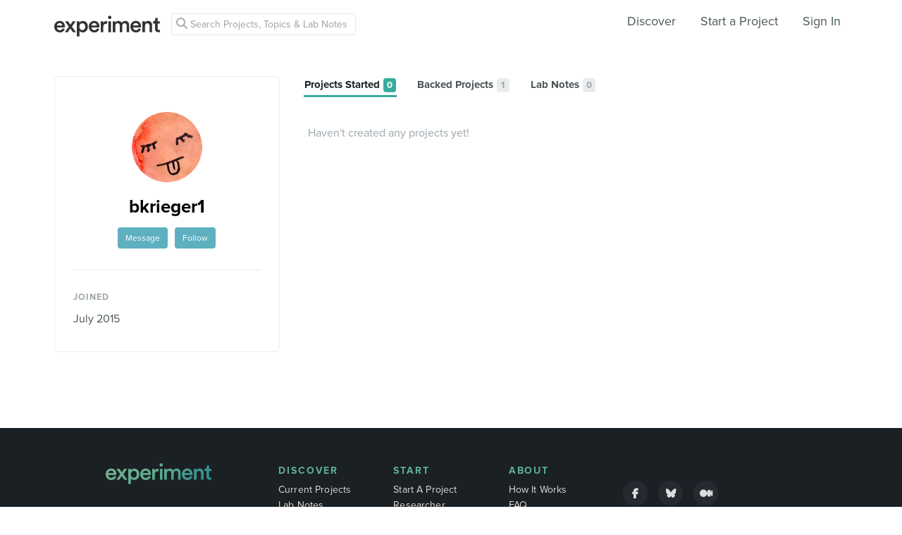

--- FILE ---
content_type: text/html; charset=utf-8
request_url: https://www.google.com/recaptcha/api2/anchor?ar=1&k=6Ldb_70UAAAAAI8hGzJqq1aRW2-GGUO7vYSfUNes&co=aHR0cHM6Ly9leHBlcmltZW50LmNvbTo0NDM.&hl=en&v=9TiwnJFHeuIw_s0wSd3fiKfN&size=invisible&anchor-ms=20000&execute-ms=30000&cb=lmw9nakux1d9
body_size: 47900
content:
<!DOCTYPE HTML><html dir="ltr" lang="en"><head><meta http-equiv="Content-Type" content="text/html; charset=UTF-8">
<meta http-equiv="X-UA-Compatible" content="IE=edge">
<title>reCAPTCHA</title>
<style type="text/css">
/* cyrillic-ext */
@font-face {
  font-family: 'Roboto';
  font-style: normal;
  font-weight: 400;
  font-stretch: 100%;
  src: url(//fonts.gstatic.com/s/roboto/v48/KFO7CnqEu92Fr1ME7kSn66aGLdTylUAMa3GUBHMdazTgWw.woff2) format('woff2');
  unicode-range: U+0460-052F, U+1C80-1C8A, U+20B4, U+2DE0-2DFF, U+A640-A69F, U+FE2E-FE2F;
}
/* cyrillic */
@font-face {
  font-family: 'Roboto';
  font-style: normal;
  font-weight: 400;
  font-stretch: 100%;
  src: url(//fonts.gstatic.com/s/roboto/v48/KFO7CnqEu92Fr1ME7kSn66aGLdTylUAMa3iUBHMdazTgWw.woff2) format('woff2');
  unicode-range: U+0301, U+0400-045F, U+0490-0491, U+04B0-04B1, U+2116;
}
/* greek-ext */
@font-face {
  font-family: 'Roboto';
  font-style: normal;
  font-weight: 400;
  font-stretch: 100%;
  src: url(//fonts.gstatic.com/s/roboto/v48/KFO7CnqEu92Fr1ME7kSn66aGLdTylUAMa3CUBHMdazTgWw.woff2) format('woff2');
  unicode-range: U+1F00-1FFF;
}
/* greek */
@font-face {
  font-family: 'Roboto';
  font-style: normal;
  font-weight: 400;
  font-stretch: 100%;
  src: url(//fonts.gstatic.com/s/roboto/v48/KFO7CnqEu92Fr1ME7kSn66aGLdTylUAMa3-UBHMdazTgWw.woff2) format('woff2');
  unicode-range: U+0370-0377, U+037A-037F, U+0384-038A, U+038C, U+038E-03A1, U+03A3-03FF;
}
/* math */
@font-face {
  font-family: 'Roboto';
  font-style: normal;
  font-weight: 400;
  font-stretch: 100%;
  src: url(//fonts.gstatic.com/s/roboto/v48/KFO7CnqEu92Fr1ME7kSn66aGLdTylUAMawCUBHMdazTgWw.woff2) format('woff2');
  unicode-range: U+0302-0303, U+0305, U+0307-0308, U+0310, U+0312, U+0315, U+031A, U+0326-0327, U+032C, U+032F-0330, U+0332-0333, U+0338, U+033A, U+0346, U+034D, U+0391-03A1, U+03A3-03A9, U+03B1-03C9, U+03D1, U+03D5-03D6, U+03F0-03F1, U+03F4-03F5, U+2016-2017, U+2034-2038, U+203C, U+2040, U+2043, U+2047, U+2050, U+2057, U+205F, U+2070-2071, U+2074-208E, U+2090-209C, U+20D0-20DC, U+20E1, U+20E5-20EF, U+2100-2112, U+2114-2115, U+2117-2121, U+2123-214F, U+2190, U+2192, U+2194-21AE, U+21B0-21E5, U+21F1-21F2, U+21F4-2211, U+2213-2214, U+2216-22FF, U+2308-230B, U+2310, U+2319, U+231C-2321, U+2336-237A, U+237C, U+2395, U+239B-23B7, U+23D0, U+23DC-23E1, U+2474-2475, U+25AF, U+25B3, U+25B7, U+25BD, U+25C1, U+25CA, U+25CC, U+25FB, U+266D-266F, U+27C0-27FF, U+2900-2AFF, U+2B0E-2B11, U+2B30-2B4C, U+2BFE, U+3030, U+FF5B, U+FF5D, U+1D400-1D7FF, U+1EE00-1EEFF;
}
/* symbols */
@font-face {
  font-family: 'Roboto';
  font-style: normal;
  font-weight: 400;
  font-stretch: 100%;
  src: url(//fonts.gstatic.com/s/roboto/v48/KFO7CnqEu92Fr1ME7kSn66aGLdTylUAMaxKUBHMdazTgWw.woff2) format('woff2');
  unicode-range: U+0001-000C, U+000E-001F, U+007F-009F, U+20DD-20E0, U+20E2-20E4, U+2150-218F, U+2190, U+2192, U+2194-2199, U+21AF, U+21E6-21F0, U+21F3, U+2218-2219, U+2299, U+22C4-22C6, U+2300-243F, U+2440-244A, U+2460-24FF, U+25A0-27BF, U+2800-28FF, U+2921-2922, U+2981, U+29BF, U+29EB, U+2B00-2BFF, U+4DC0-4DFF, U+FFF9-FFFB, U+10140-1018E, U+10190-1019C, U+101A0, U+101D0-101FD, U+102E0-102FB, U+10E60-10E7E, U+1D2C0-1D2D3, U+1D2E0-1D37F, U+1F000-1F0FF, U+1F100-1F1AD, U+1F1E6-1F1FF, U+1F30D-1F30F, U+1F315, U+1F31C, U+1F31E, U+1F320-1F32C, U+1F336, U+1F378, U+1F37D, U+1F382, U+1F393-1F39F, U+1F3A7-1F3A8, U+1F3AC-1F3AF, U+1F3C2, U+1F3C4-1F3C6, U+1F3CA-1F3CE, U+1F3D4-1F3E0, U+1F3ED, U+1F3F1-1F3F3, U+1F3F5-1F3F7, U+1F408, U+1F415, U+1F41F, U+1F426, U+1F43F, U+1F441-1F442, U+1F444, U+1F446-1F449, U+1F44C-1F44E, U+1F453, U+1F46A, U+1F47D, U+1F4A3, U+1F4B0, U+1F4B3, U+1F4B9, U+1F4BB, U+1F4BF, U+1F4C8-1F4CB, U+1F4D6, U+1F4DA, U+1F4DF, U+1F4E3-1F4E6, U+1F4EA-1F4ED, U+1F4F7, U+1F4F9-1F4FB, U+1F4FD-1F4FE, U+1F503, U+1F507-1F50B, U+1F50D, U+1F512-1F513, U+1F53E-1F54A, U+1F54F-1F5FA, U+1F610, U+1F650-1F67F, U+1F687, U+1F68D, U+1F691, U+1F694, U+1F698, U+1F6AD, U+1F6B2, U+1F6B9-1F6BA, U+1F6BC, U+1F6C6-1F6CF, U+1F6D3-1F6D7, U+1F6E0-1F6EA, U+1F6F0-1F6F3, U+1F6F7-1F6FC, U+1F700-1F7FF, U+1F800-1F80B, U+1F810-1F847, U+1F850-1F859, U+1F860-1F887, U+1F890-1F8AD, U+1F8B0-1F8BB, U+1F8C0-1F8C1, U+1F900-1F90B, U+1F93B, U+1F946, U+1F984, U+1F996, U+1F9E9, U+1FA00-1FA6F, U+1FA70-1FA7C, U+1FA80-1FA89, U+1FA8F-1FAC6, U+1FACE-1FADC, U+1FADF-1FAE9, U+1FAF0-1FAF8, U+1FB00-1FBFF;
}
/* vietnamese */
@font-face {
  font-family: 'Roboto';
  font-style: normal;
  font-weight: 400;
  font-stretch: 100%;
  src: url(//fonts.gstatic.com/s/roboto/v48/KFO7CnqEu92Fr1ME7kSn66aGLdTylUAMa3OUBHMdazTgWw.woff2) format('woff2');
  unicode-range: U+0102-0103, U+0110-0111, U+0128-0129, U+0168-0169, U+01A0-01A1, U+01AF-01B0, U+0300-0301, U+0303-0304, U+0308-0309, U+0323, U+0329, U+1EA0-1EF9, U+20AB;
}
/* latin-ext */
@font-face {
  font-family: 'Roboto';
  font-style: normal;
  font-weight: 400;
  font-stretch: 100%;
  src: url(//fonts.gstatic.com/s/roboto/v48/KFO7CnqEu92Fr1ME7kSn66aGLdTylUAMa3KUBHMdazTgWw.woff2) format('woff2');
  unicode-range: U+0100-02BA, U+02BD-02C5, U+02C7-02CC, U+02CE-02D7, U+02DD-02FF, U+0304, U+0308, U+0329, U+1D00-1DBF, U+1E00-1E9F, U+1EF2-1EFF, U+2020, U+20A0-20AB, U+20AD-20C0, U+2113, U+2C60-2C7F, U+A720-A7FF;
}
/* latin */
@font-face {
  font-family: 'Roboto';
  font-style: normal;
  font-weight: 400;
  font-stretch: 100%;
  src: url(//fonts.gstatic.com/s/roboto/v48/KFO7CnqEu92Fr1ME7kSn66aGLdTylUAMa3yUBHMdazQ.woff2) format('woff2');
  unicode-range: U+0000-00FF, U+0131, U+0152-0153, U+02BB-02BC, U+02C6, U+02DA, U+02DC, U+0304, U+0308, U+0329, U+2000-206F, U+20AC, U+2122, U+2191, U+2193, U+2212, U+2215, U+FEFF, U+FFFD;
}
/* cyrillic-ext */
@font-face {
  font-family: 'Roboto';
  font-style: normal;
  font-weight: 500;
  font-stretch: 100%;
  src: url(//fonts.gstatic.com/s/roboto/v48/KFO7CnqEu92Fr1ME7kSn66aGLdTylUAMa3GUBHMdazTgWw.woff2) format('woff2');
  unicode-range: U+0460-052F, U+1C80-1C8A, U+20B4, U+2DE0-2DFF, U+A640-A69F, U+FE2E-FE2F;
}
/* cyrillic */
@font-face {
  font-family: 'Roboto';
  font-style: normal;
  font-weight: 500;
  font-stretch: 100%;
  src: url(//fonts.gstatic.com/s/roboto/v48/KFO7CnqEu92Fr1ME7kSn66aGLdTylUAMa3iUBHMdazTgWw.woff2) format('woff2');
  unicode-range: U+0301, U+0400-045F, U+0490-0491, U+04B0-04B1, U+2116;
}
/* greek-ext */
@font-face {
  font-family: 'Roboto';
  font-style: normal;
  font-weight: 500;
  font-stretch: 100%;
  src: url(//fonts.gstatic.com/s/roboto/v48/KFO7CnqEu92Fr1ME7kSn66aGLdTylUAMa3CUBHMdazTgWw.woff2) format('woff2');
  unicode-range: U+1F00-1FFF;
}
/* greek */
@font-face {
  font-family: 'Roboto';
  font-style: normal;
  font-weight: 500;
  font-stretch: 100%;
  src: url(//fonts.gstatic.com/s/roboto/v48/KFO7CnqEu92Fr1ME7kSn66aGLdTylUAMa3-UBHMdazTgWw.woff2) format('woff2');
  unicode-range: U+0370-0377, U+037A-037F, U+0384-038A, U+038C, U+038E-03A1, U+03A3-03FF;
}
/* math */
@font-face {
  font-family: 'Roboto';
  font-style: normal;
  font-weight: 500;
  font-stretch: 100%;
  src: url(//fonts.gstatic.com/s/roboto/v48/KFO7CnqEu92Fr1ME7kSn66aGLdTylUAMawCUBHMdazTgWw.woff2) format('woff2');
  unicode-range: U+0302-0303, U+0305, U+0307-0308, U+0310, U+0312, U+0315, U+031A, U+0326-0327, U+032C, U+032F-0330, U+0332-0333, U+0338, U+033A, U+0346, U+034D, U+0391-03A1, U+03A3-03A9, U+03B1-03C9, U+03D1, U+03D5-03D6, U+03F0-03F1, U+03F4-03F5, U+2016-2017, U+2034-2038, U+203C, U+2040, U+2043, U+2047, U+2050, U+2057, U+205F, U+2070-2071, U+2074-208E, U+2090-209C, U+20D0-20DC, U+20E1, U+20E5-20EF, U+2100-2112, U+2114-2115, U+2117-2121, U+2123-214F, U+2190, U+2192, U+2194-21AE, U+21B0-21E5, U+21F1-21F2, U+21F4-2211, U+2213-2214, U+2216-22FF, U+2308-230B, U+2310, U+2319, U+231C-2321, U+2336-237A, U+237C, U+2395, U+239B-23B7, U+23D0, U+23DC-23E1, U+2474-2475, U+25AF, U+25B3, U+25B7, U+25BD, U+25C1, U+25CA, U+25CC, U+25FB, U+266D-266F, U+27C0-27FF, U+2900-2AFF, U+2B0E-2B11, U+2B30-2B4C, U+2BFE, U+3030, U+FF5B, U+FF5D, U+1D400-1D7FF, U+1EE00-1EEFF;
}
/* symbols */
@font-face {
  font-family: 'Roboto';
  font-style: normal;
  font-weight: 500;
  font-stretch: 100%;
  src: url(//fonts.gstatic.com/s/roboto/v48/KFO7CnqEu92Fr1ME7kSn66aGLdTylUAMaxKUBHMdazTgWw.woff2) format('woff2');
  unicode-range: U+0001-000C, U+000E-001F, U+007F-009F, U+20DD-20E0, U+20E2-20E4, U+2150-218F, U+2190, U+2192, U+2194-2199, U+21AF, U+21E6-21F0, U+21F3, U+2218-2219, U+2299, U+22C4-22C6, U+2300-243F, U+2440-244A, U+2460-24FF, U+25A0-27BF, U+2800-28FF, U+2921-2922, U+2981, U+29BF, U+29EB, U+2B00-2BFF, U+4DC0-4DFF, U+FFF9-FFFB, U+10140-1018E, U+10190-1019C, U+101A0, U+101D0-101FD, U+102E0-102FB, U+10E60-10E7E, U+1D2C0-1D2D3, U+1D2E0-1D37F, U+1F000-1F0FF, U+1F100-1F1AD, U+1F1E6-1F1FF, U+1F30D-1F30F, U+1F315, U+1F31C, U+1F31E, U+1F320-1F32C, U+1F336, U+1F378, U+1F37D, U+1F382, U+1F393-1F39F, U+1F3A7-1F3A8, U+1F3AC-1F3AF, U+1F3C2, U+1F3C4-1F3C6, U+1F3CA-1F3CE, U+1F3D4-1F3E0, U+1F3ED, U+1F3F1-1F3F3, U+1F3F5-1F3F7, U+1F408, U+1F415, U+1F41F, U+1F426, U+1F43F, U+1F441-1F442, U+1F444, U+1F446-1F449, U+1F44C-1F44E, U+1F453, U+1F46A, U+1F47D, U+1F4A3, U+1F4B0, U+1F4B3, U+1F4B9, U+1F4BB, U+1F4BF, U+1F4C8-1F4CB, U+1F4D6, U+1F4DA, U+1F4DF, U+1F4E3-1F4E6, U+1F4EA-1F4ED, U+1F4F7, U+1F4F9-1F4FB, U+1F4FD-1F4FE, U+1F503, U+1F507-1F50B, U+1F50D, U+1F512-1F513, U+1F53E-1F54A, U+1F54F-1F5FA, U+1F610, U+1F650-1F67F, U+1F687, U+1F68D, U+1F691, U+1F694, U+1F698, U+1F6AD, U+1F6B2, U+1F6B9-1F6BA, U+1F6BC, U+1F6C6-1F6CF, U+1F6D3-1F6D7, U+1F6E0-1F6EA, U+1F6F0-1F6F3, U+1F6F7-1F6FC, U+1F700-1F7FF, U+1F800-1F80B, U+1F810-1F847, U+1F850-1F859, U+1F860-1F887, U+1F890-1F8AD, U+1F8B0-1F8BB, U+1F8C0-1F8C1, U+1F900-1F90B, U+1F93B, U+1F946, U+1F984, U+1F996, U+1F9E9, U+1FA00-1FA6F, U+1FA70-1FA7C, U+1FA80-1FA89, U+1FA8F-1FAC6, U+1FACE-1FADC, U+1FADF-1FAE9, U+1FAF0-1FAF8, U+1FB00-1FBFF;
}
/* vietnamese */
@font-face {
  font-family: 'Roboto';
  font-style: normal;
  font-weight: 500;
  font-stretch: 100%;
  src: url(//fonts.gstatic.com/s/roboto/v48/KFO7CnqEu92Fr1ME7kSn66aGLdTylUAMa3OUBHMdazTgWw.woff2) format('woff2');
  unicode-range: U+0102-0103, U+0110-0111, U+0128-0129, U+0168-0169, U+01A0-01A1, U+01AF-01B0, U+0300-0301, U+0303-0304, U+0308-0309, U+0323, U+0329, U+1EA0-1EF9, U+20AB;
}
/* latin-ext */
@font-face {
  font-family: 'Roboto';
  font-style: normal;
  font-weight: 500;
  font-stretch: 100%;
  src: url(//fonts.gstatic.com/s/roboto/v48/KFO7CnqEu92Fr1ME7kSn66aGLdTylUAMa3KUBHMdazTgWw.woff2) format('woff2');
  unicode-range: U+0100-02BA, U+02BD-02C5, U+02C7-02CC, U+02CE-02D7, U+02DD-02FF, U+0304, U+0308, U+0329, U+1D00-1DBF, U+1E00-1E9F, U+1EF2-1EFF, U+2020, U+20A0-20AB, U+20AD-20C0, U+2113, U+2C60-2C7F, U+A720-A7FF;
}
/* latin */
@font-face {
  font-family: 'Roboto';
  font-style: normal;
  font-weight: 500;
  font-stretch: 100%;
  src: url(//fonts.gstatic.com/s/roboto/v48/KFO7CnqEu92Fr1ME7kSn66aGLdTylUAMa3yUBHMdazQ.woff2) format('woff2');
  unicode-range: U+0000-00FF, U+0131, U+0152-0153, U+02BB-02BC, U+02C6, U+02DA, U+02DC, U+0304, U+0308, U+0329, U+2000-206F, U+20AC, U+2122, U+2191, U+2193, U+2212, U+2215, U+FEFF, U+FFFD;
}
/* cyrillic-ext */
@font-face {
  font-family: 'Roboto';
  font-style: normal;
  font-weight: 900;
  font-stretch: 100%;
  src: url(//fonts.gstatic.com/s/roboto/v48/KFO7CnqEu92Fr1ME7kSn66aGLdTylUAMa3GUBHMdazTgWw.woff2) format('woff2');
  unicode-range: U+0460-052F, U+1C80-1C8A, U+20B4, U+2DE0-2DFF, U+A640-A69F, U+FE2E-FE2F;
}
/* cyrillic */
@font-face {
  font-family: 'Roboto';
  font-style: normal;
  font-weight: 900;
  font-stretch: 100%;
  src: url(//fonts.gstatic.com/s/roboto/v48/KFO7CnqEu92Fr1ME7kSn66aGLdTylUAMa3iUBHMdazTgWw.woff2) format('woff2');
  unicode-range: U+0301, U+0400-045F, U+0490-0491, U+04B0-04B1, U+2116;
}
/* greek-ext */
@font-face {
  font-family: 'Roboto';
  font-style: normal;
  font-weight: 900;
  font-stretch: 100%;
  src: url(//fonts.gstatic.com/s/roboto/v48/KFO7CnqEu92Fr1ME7kSn66aGLdTylUAMa3CUBHMdazTgWw.woff2) format('woff2');
  unicode-range: U+1F00-1FFF;
}
/* greek */
@font-face {
  font-family: 'Roboto';
  font-style: normal;
  font-weight: 900;
  font-stretch: 100%;
  src: url(//fonts.gstatic.com/s/roboto/v48/KFO7CnqEu92Fr1ME7kSn66aGLdTylUAMa3-UBHMdazTgWw.woff2) format('woff2');
  unicode-range: U+0370-0377, U+037A-037F, U+0384-038A, U+038C, U+038E-03A1, U+03A3-03FF;
}
/* math */
@font-face {
  font-family: 'Roboto';
  font-style: normal;
  font-weight: 900;
  font-stretch: 100%;
  src: url(//fonts.gstatic.com/s/roboto/v48/KFO7CnqEu92Fr1ME7kSn66aGLdTylUAMawCUBHMdazTgWw.woff2) format('woff2');
  unicode-range: U+0302-0303, U+0305, U+0307-0308, U+0310, U+0312, U+0315, U+031A, U+0326-0327, U+032C, U+032F-0330, U+0332-0333, U+0338, U+033A, U+0346, U+034D, U+0391-03A1, U+03A3-03A9, U+03B1-03C9, U+03D1, U+03D5-03D6, U+03F0-03F1, U+03F4-03F5, U+2016-2017, U+2034-2038, U+203C, U+2040, U+2043, U+2047, U+2050, U+2057, U+205F, U+2070-2071, U+2074-208E, U+2090-209C, U+20D0-20DC, U+20E1, U+20E5-20EF, U+2100-2112, U+2114-2115, U+2117-2121, U+2123-214F, U+2190, U+2192, U+2194-21AE, U+21B0-21E5, U+21F1-21F2, U+21F4-2211, U+2213-2214, U+2216-22FF, U+2308-230B, U+2310, U+2319, U+231C-2321, U+2336-237A, U+237C, U+2395, U+239B-23B7, U+23D0, U+23DC-23E1, U+2474-2475, U+25AF, U+25B3, U+25B7, U+25BD, U+25C1, U+25CA, U+25CC, U+25FB, U+266D-266F, U+27C0-27FF, U+2900-2AFF, U+2B0E-2B11, U+2B30-2B4C, U+2BFE, U+3030, U+FF5B, U+FF5D, U+1D400-1D7FF, U+1EE00-1EEFF;
}
/* symbols */
@font-face {
  font-family: 'Roboto';
  font-style: normal;
  font-weight: 900;
  font-stretch: 100%;
  src: url(//fonts.gstatic.com/s/roboto/v48/KFO7CnqEu92Fr1ME7kSn66aGLdTylUAMaxKUBHMdazTgWw.woff2) format('woff2');
  unicode-range: U+0001-000C, U+000E-001F, U+007F-009F, U+20DD-20E0, U+20E2-20E4, U+2150-218F, U+2190, U+2192, U+2194-2199, U+21AF, U+21E6-21F0, U+21F3, U+2218-2219, U+2299, U+22C4-22C6, U+2300-243F, U+2440-244A, U+2460-24FF, U+25A0-27BF, U+2800-28FF, U+2921-2922, U+2981, U+29BF, U+29EB, U+2B00-2BFF, U+4DC0-4DFF, U+FFF9-FFFB, U+10140-1018E, U+10190-1019C, U+101A0, U+101D0-101FD, U+102E0-102FB, U+10E60-10E7E, U+1D2C0-1D2D3, U+1D2E0-1D37F, U+1F000-1F0FF, U+1F100-1F1AD, U+1F1E6-1F1FF, U+1F30D-1F30F, U+1F315, U+1F31C, U+1F31E, U+1F320-1F32C, U+1F336, U+1F378, U+1F37D, U+1F382, U+1F393-1F39F, U+1F3A7-1F3A8, U+1F3AC-1F3AF, U+1F3C2, U+1F3C4-1F3C6, U+1F3CA-1F3CE, U+1F3D4-1F3E0, U+1F3ED, U+1F3F1-1F3F3, U+1F3F5-1F3F7, U+1F408, U+1F415, U+1F41F, U+1F426, U+1F43F, U+1F441-1F442, U+1F444, U+1F446-1F449, U+1F44C-1F44E, U+1F453, U+1F46A, U+1F47D, U+1F4A3, U+1F4B0, U+1F4B3, U+1F4B9, U+1F4BB, U+1F4BF, U+1F4C8-1F4CB, U+1F4D6, U+1F4DA, U+1F4DF, U+1F4E3-1F4E6, U+1F4EA-1F4ED, U+1F4F7, U+1F4F9-1F4FB, U+1F4FD-1F4FE, U+1F503, U+1F507-1F50B, U+1F50D, U+1F512-1F513, U+1F53E-1F54A, U+1F54F-1F5FA, U+1F610, U+1F650-1F67F, U+1F687, U+1F68D, U+1F691, U+1F694, U+1F698, U+1F6AD, U+1F6B2, U+1F6B9-1F6BA, U+1F6BC, U+1F6C6-1F6CF, U+1F6D3-1F6D7, U+1F6E0-1F6EA, U+1F6F0-1F6F3, U+1F6F7-1F6FC, U+1F700-1F7FF, U+1F800-1F80B, U+1F810-1F847, U+1F850-1F859, U+1F860-1F887, U+1F890-1F8AD, U+1F8B0-1F8BB, U+1F8C0-1F8C1, U+1F900-1F90B, U+1F93B, U+1F946, U+1F984, U+1F996, U+1F9E9, U+1FA00-1FA6F, U+1FA70-1FA7C, U+1FA80-1FA89, U+1FA8F-1FAC6, U+1FACE-1FADC, U+1FADF-1FAE9, U+1FAF0-1FAF8, U+1FB00-1FBFF;
}
/* vietnamese */
@font-face {
  font-family: 'Roboto';
  font-style: normal;
  font-weight: 900;
  font-stretch: 100%;
  src: url(//fonts.gstatic.com/s/roboto/v48/KFO7CnqEu92Fr1ME7kSn66aGLdTylUAMa3OUBHMdazTgWw.woff2) format('woff2');
  unicode-range: U+0102-0103, U+0110-0111, U+0128-0129, U+0168-0169, U+01A0-01A1, U+01AF-01B0, U+0300-0301, U+0303-0304, U+0308-0309, U+0323, U+0329, U+1EA0-1EF9, U+20AB;
}
/* latin-ext */
@font-face {
  font-family: 'Roboto';
  font-style: normal;
  font-weight: 900;
  font-stretch: 100%;
  src: url(//fonts.gstatic.com/s/roboto/v48/KFO7CnqEu92Fr1ME7kSn66aGLdTylUAMa3KUBHMdazTgWw.woff2) format('woff2');
  unicode-range: U+0100-02BA, U+02BD-02C5, U+02C7-02CC, U+02CE-02D7, U+02DD-02FF, U+0304, U+0308, U+0329, U+1D00-1DBF, U+1E00-1E9F, U+1EF2-1EFF, U+2020, U+20A0-20AB, U+20AD-20C0, U+2113, U+2C60-2C7F, U+A720-A7FF;
}
/* latin */
@font-face {
  font-family: 'Roboto';
  font-style: normal;
  font-weight: 900;
  font-stretch: 100%;
  src: url(//fonts.gstatic.com/s/roboto/v48/KFO7CnqEu92Fr1ME7kSn66aGLdTylUAMa3yUBHMdazQ.woff2) format('woff2');
  unicode-range: U+0000-00FF, U+0131, U+0152-0153, U+02BB-02BC, U+02C6, U+02DA, U+02DC, U+0304, U+0308, U+0329, U+2000-206F, U+20AC, U+2122, U+2191, U+2193, U+2212, U+2215, U+FEFF, U+FFFD;
}

</style>
<link rel="stylesheet" type="text/css" href="https://www.gstatic.com/recaptcha/releases/9TiwnJFHeuIw_s0wSd3fiKfN/styles__ltr.css">
<script nonce="RNy71i9hCVxtlPV9pgoTeg" type="text/javascript">window['__recaptcha_api'] = 'https://www.google.com/recaptcha/api2/';</script>
<script type="text/javascript" src="https://www.gstatic.com/recaptcha/releases/9TiwnJFHeuIw_s0wSd3fiKfN/recaptcha__en.js" nonce="RNy71i9hCVxtlPV9pgoTeg">
      
    </script></head>
<body><div id="rc-anchor-alert" class="rc-anchor-alert"></div>
<input type="hidden" id="recaptcha-token" value="[base64]">
<script type="text/javascript" nonce="RNy71i9hCVxtlPV9pgoTeg">
      recaptcha.anchor.Main.init("[\x22ainput\x22,[\x22bgdata\x22,\x22\x22,\[base64]/[base64]/[base64]/[base64]/[base64]/[base64]/[base64]/[base64]/[base64]/[base64]\\u003d\x22,\[base64]\x22,\x22JsOaw5bDlDvCiEcTwo03wrxqPMOtwq7ClsOZWythHwbDnThfwo3DosKow4t6d3fDhHQ8w5J+RcO/wpTCkVUAw6tKYcOSwpwhwrA0WQR1wpYdFyMfAxbCmsO1w5A7w4XCjlRVLMK6acK9wrlVDi3CuSYMw7ARBcOnwoBHBE/DqMO1woEua3ArwrvCu3wpB0wHwqBqWMKdS8OcFEZFSMOrNzzDjEDCmyckODRFW8Ozw4bCtUdYw5w4CngQwr13aXvCvAXCqMOkdFF/[base64]/CqhwhexvCgDLCmcKTw7bCoXNXUsOzw7fCi8KcfMODw7XCqnFcw6DCi1EHw5xpGsKnFUrClEFWTMOwGsKJCsKJw5kvwosycMO8w6/CksOAVlbDtcK5w4bClsKcw4NHwqMcR00bwqnDnHgJFcK7RcKfecOZw7kHYRLCiUZyD3lTwp/Cm8Kuw7xQTsKPIhxWPA4accOFXC0iJsO4asOmCncna8Krw5LChMOkwpjCl8K7awjDoMKqwprChz45w7RHwojDghvDlHTDtsOCw5XCqH07Q2JzwpVKLh/DimnCkmVKOVxRAMKqfMKHwonCom03Gw/ClcKnw7zDmibDgsKjw5zCgyduw5ZJQsOyFA9gfMOYfsOfw4vCvQHCs3g5J03Cs8KOFGpjSVVfw5/DmMOBKMOOw5AIw6UbBn1KRMKYSMKUw6zDoMKJCcKhwq8awp3DkzbDq8OXw4bDrFAew7kFw6zDocKINWIwI8OcLsKDYcOBwp9Ew7ExJx/DtGkuY8Krwp8/wpHDkzXCqT3DtwTCssOmwpnCjsOwVBEpf8Orw77DsMOnw5zCtcO0IF7CuknDkcOPUsKdw5FBwpXCg8OPwqdOw7BddgkXw7nCmMO6E8OGw4lWwpLDmVrCmQvCtsODw7/DvcOQQ8KMwqI6wpLCtcOgwoBiwp/DuCbDgCzDsmI1wpDCnmTCgjhyWMKcQMOlw5Bxw7nDhsOgRcK8FlFRZMO/w6rDusObw47DucKXw7rCm8OiBsKGVTHCrHTDlcO9wo/Cg8Olw5rCtcKjE8Oww70pTmlRO0DDpsODHcOQwrxPw6gaw6vDoMKAw7cawqnDrcKFWMO+w45xw6QML8OgXT3Cj2/ClUZMwrPCi8KRKQjCtHkWNkHCtcKwUMO+wr9iw4HDmsOuKg5YC8OWO1tEVsOOU1DDmCRBw6/Co3NcwqjDhE7Ch2MUwqU3wp3DjcOOwrvCvDUMXsOifcOITg1VYAvDtgrDlcKjwr7Dgh9Aw77DqMKCJcKvOcO0a8Kfw6bCoz7DvcOKw61Ew61Mw47CkwvCrhkGS8OQw4XClMKgwrA/WMOKwp3CscOEGTDDnkPDqS3Dv3onTmXDvcOfwqdfKkvDgFZ0aVZgwotDw6vChT1ZS8OHw4ZUdMKmVmQdwqM7NMKIw7A2wodgCFJodMOewpJtQ2TDlcKSBMKkw5c8CcOwwpQNSGDDpnXCqjPCryfDnG9lw4IPScOcwoAnw793XXPCp8OjP8KMw4/DunHDqS5hw5/DpF7DjlfDtcOFwrHCqBwwVlvDjMOgwpBUwq56KcKyCBXCisKBw7fDn0M6NkHDrcOQw65fOXTClMOOwr91w43DosO/UV10GsKnwopdwpnDpcOBC8K5w5HCl8KRw6BofyFXwpvCnnnCqcKwwpTCjcKdZ8O4wpvCuC5cw7LCrWQmwrjCkmk0wpkCwpjDkGw4wq0bw5jCpMOCdx3DhkfDhwHCqRg8w57DnEfDvDjDlUTCpcKRw5PCu34/b8OYwrfDpj9Ow6zDpELCoS/Dn8Ovf8OUfXLDkcOow5HDij3DsxFww4NlwrjDgMOoKsKndMKKfsORw6oDw5M0wphkwq4ow7jCjmbCiMO+w7fDisKZw5TCgsODw59/eTPDumUsw6smB8KFwrprVMKmaQNFw6QOwqZCw7/DoF7DjBTCmEXDtHACQgFvF8K7cwzDg8O6wqV6JcO4AsOUw7jCv2TCmsKGVMOxw4dPwps8GywLw7NWw68dPsO1aMOKDU4hwqLCrcOMwqnChMO4UsOvw5XDuMK5ZMKnKhTCozLDvArDvDTDvsO/w7rDqcOVw4/CiiFAOHIkf8Kgw4zClwpLwo1RZBHCpQLDuMOnwrXCqxzDjHjCsMKDw77DusKrwoHDjgMGT8OlRMKUAynDiivDu2LDlMOofzXCry8RwqNPw7DCmsK/In91wogYw4PCsk7DinHDujjDm8OJdijClkUxElQvw4dEw5LCr8O4Vih0w7g+UW4sTEMxNB/DmMKIwprDm3LDhWlkPTVHwoPDkEfDmirCucKTBHHDs8KvTjvCrsK2Jxs9Iw5nLHpqEljDnxhzwoltwoQnMsOec8KxwoTDlRZkDsO2b03CisKJwonCs8OeworDssOXw53DmRHDm8KfGsKlwopxw4PCrE3DmHPDtHg4w7VzX8O1Q3zDqsK/w4ZgecKdNGnCki8Cw5fDhcOOacKvwqpTKMOPwpJmVsObw4EyL8KHFcOaTA1FwrfDjzHDgsOfKMKAwpXCrMOWwpdDw7vCmVDCg8Oww7bCkHDDqMKIwoZNw77DpDt1w4V0L1TDs8K8wqPCiRA+UMOMe8KEcjNrJ2/Dr8KVw47CkMKawop5wrfDnMOaSDAewrLCl0/[base64]/Dl2fDjsO0FcKZKyQ9wrzCjB0dwr0/FsKgKBPDr8KMw5UYwqfCisKxf8O7w546OsKmJ8O/w789w6t0w5zChcOHwooKw6zCqcKnwq/DrsKBAMOkwrAMVGFhScKnUXbCoH7Dpg/DicK4W1cuwr5lw4MDw6nCjRNBw6zCmsKHwoMgPsONwoHDsj4Bw4FjYG/CpUoiw6RoOBx8WQbDvQtAJQBtw6RMw7djw7HClsOaw7vCqDvDsCtGw4fClUhwUzTCh8OeUAg7wq8iSjrCvMOmw5bCuGTDkcKlwqNPw6fCusOuDsOUw4U2w6/[base64]/H8O8w53CoEjCg8KObsOQL0HDmRU7w5HDu23DnGccw79aZzltbAoKw5hMeRh2w6nCnTBSPMKEYMK5F11eMgbDi8K7woNMw5vDlTofwq3ChiJxMMK/TsK5dn7CtnDDs8KVGsKew7PDicOcB8KsWsKMaCscwrUvwqHDliIWKcOPwq8rwqDCscK5ORXDp8OHwpl/B3rCu2V5wq3Dg3XDvsOlIMOzTcOjL8OwKhzCgkctKsO0ccOPw6nCnlF3OcKewrgsIl/CncOHwqXCgMODGhZ8wqbChnrDkCYXw4QAw75ewp3CvBEZw7Mdw6hjwr7Cm8Kswr8YFCpWDXQwL2rCvnvCuMOww7N+w6BDVsONwp9XViV9w58dw7fCgcKpwoVYO1/DuMKWIcO5dcOmw47CncOxSk3DkH4YGMKkc8Olw5bCpGMOMycnPcO0dsK/I8Kowq51wovCusOXNnPChsKZw5hqwrwyw5zCsmwuw7IBXQ0Lw4zCvBN0OEkkwqLDmxJNOGzDucKnFAHDnMOfwoYKw7dQfcK/Ug1ERsOmNUFbw4EjwqcKw4LDuMO3woAPHCEcwoF4LcOUwrHCp3kkejBXw6Y7CGzCusK2wolcwowrwpHDvcKWw5cowotlwrDCssKBw7PClmnDvcOhXDFrKHFEwqR8wppEc8OMw77DjHUOFi/DhcOPwpZTwq0RWsK8w7pObnDCgiZYwo03wrLCgy/[base64]/Dv3xLZcKvw5pFwprCt8KUw5zCjGPDicKsw5d6XTXCvMOGw6fDnw3Dp8OnwqHDpynCkcK7VMOFeGAcCkfDnTbCjsKAUcOeAsODeFNBEgREw6JDw57DtMKGbMOLHcKFwrt5ZQ4owqlEFGLDkEhaN3jCjgDDl8KUwqXDpMKmw6hbJxXDlcKsw4/CsEIZwpllFMKEw4PCiwLCiA4TIsOUw5V8N2ALF8OWIMKbDivDmwzCngApw5LCnU55w4rDiAZvw5vDl0oFbwc7IkPCl8K8LjZ0V8KGLlcbwpdaBxQLfkhHKXMVw6nDuMKDw5nDsynDoll1w6d/wovCvH3Cv8KYw7wwNAYqC8O7w5/[base64]/CtD7Ct8Kkw47DssO5HwrDh8Kpw4zDmcKtaCdCNnbCtMOXZ17CrB1OwqN2w4RkPyvDlsOBw7xQNSlJXcK4wo8YNsOtw6FdEzVeH3zDhV8hWsOtwqNmwo3Cr3/CvMO2wrdcZMKQT3hTLXAuwovCusOXVMKewpLDmDV/WG/Cp0dQwo4qw5vClH5KTAh8worCqQsAMV5/CcObP8Khw5d/w6zDuQDDmEQRw7LDmRkCw6fCoiE2HcOZw6Zcw6TCk8OkwprDscKXC8ORwpTDs1shwoJew7ZzKMK5GMKmwo8pdsOFwq45wrQ/G8Opw7A6RALDj8Oow4k8w5YXasKDCsO1wprClMOkRzM5XAvCt0bChSnDisOsRMO9w43CqMOXQFEJBQHDjAIYDGVNacKzwog+wqQGFnYeY8KRwpo4dsKgwrRnc8K5w5V8w4HCpRnCkjxqFMKkwrHCncK/w6/[base64]/Co3/Ck8OAwpPCuhzCpcOkwrIJZMO1DDDCk8O0K8KwccKBw7DCvCnCmcK7asKONlkrw67CqcKbw5EAG8KXw5LCoBzDtMOTIMKbw7Rww6/[base64]/w6szT8OtCwVvwrXDoQ4Tw4DCkWIHwrnCssOQNy9MDzA+EwMYw57DnMOgwrxAwo/[base64]/[base64]/OVLCnWZ+WnZHAMKNRD3CqcKZw4DDpSsXBcOuSSfCuxXDn8KxE3dewoZwEn7CskoCw7TDnCXDisKOWSPCm8Omw5sgPMK1C8OwTEDCjSEsw5XDnRXCjcKkw6/[base64]/DtFbCoMKNJsKge8KWClLCoTDDlRfCsWZ/[base64]/w4TCjQQ6wosoUVtwBMOUw47CtHMWI8KwwqbDlFhNNVvCvDU/b8O/[base64]/CjMK8F0PCgcO9VcKnwqjDsTHDtMKZQMKtNmQoc0AVNMKDw6/[base64]/DohTCmsK4w6UowoBTwpxCRcKLwq/Cr1hvw5gNPntOw57Dv3jDthN7w5pnw7TDnFPCqAHDq8Ocw6h5DcOMw6zChE8nJsKBw4UMw6JzfMKoTcOzw5hhah8NwqY3woVcNTNcw6QBw5BlwrACw7IwIjIufiliw7cPFR9iM8OuRnPCmmNXB2Juw7JFP8KZfnXDhV/DkHdNcm7DoMKewp9od1DCsX/Dm2PDosOJPMO/[base64]/[base64]/CmMOfwqnDvFgAJcOKw5VawpYhwpNEwrULwqxywqxoPXNINsKtRcK3w4FCbsKnwozDu8K8w6vCp8KiO8KqDCLDi8KkWSdiJ8OdbBrDsMO6UsKONVl2V8KXWl5PwozCuCIYccO+w6UWw4XDgcK/[base64]/[base64]/CvcOUEMO3wqfDpsK6fcK1wpc3OcOAKirCsXTCqsKWaMOKw6vCjMKgwrAwQn8sw6dTaxXDrsOtwqdLJi3DvxPCicO+woplYWgOw6LClVwXwp0GeiTDuMOswpjCu3V5w7Jow4HCojXDuzJjw7LCmBDDicKCw7orYsKwwq/DqjvClSXDp8O6wqcmcxwaw7UhwqYOU8OLKcOXwpzCiCrCiyHCvsKyRDlQWsOywrLCqMO7w6PDh8KjHW84YDvCliLDksK8HnoVX8O0XMOAw53Dn8OWK8KUw6gVTsKvwqBJN8OTw6HDryVnw5HDrMK+YsO/wrsQwoJ8w4vCtcOjScODwpBowo7Dl8OKWQzDhQ5vwofCncOxWnzCuSjCmMOdXMOQBlfDiMKEV8KFCzoQwqwjScKpbWAewoYUbGIGwoUQw4BJDsKqCsOHw4Aac1bDr1zCsBcEwqTDjMKrwoIUQsKrw4/DjCDDvS3CnFJAGsOvw5vCph/DvcODIMK/McKRw7Q/w6JlOH15EHLDtsK5PB/Dg8OVw47CqcK0CXEFFMKlw5c2w5XCmnpGOR4Wwps4w4Eue2JOWMOgw7xPUnzDkRvClw9GwobCicOIwrwnw6rDt1FDw4zCkcO+bMOsNzwLQnk4w5DDlBXDh3xoXQzCo8K/ScKVw6Mzw4FDDcKDwrjDkTPDuBBiw70TWcOjZ8KYw57CpGlCwqNbeTfDnsKvwqnDhEPDvsOywodXw6kxI1HClmt7ckDCm0rCusKTNsOOLcKewqzCoMOywodTIcOCwoBxfkvDpsKsMw3CoSZxLV/DjsKPw6LDgsOowpNtwrbCi8KBw4Z+w6Rqw68YwozCuyJIw74EwqsTwrQ3e8KpUMKhQMK7wpIfBcK/wrJzQMOdw4M4wrVTwqImw7LCvMOCFcOowrHCkEtKw71yw6EAGQcnw6LCgsKTwq7DsETCocOnH8OBw58tKcODwppIXH3Ck8OqwofCozjCncKdMsKEw7HDoV7DhcKTwokZwqLDuy9Tew0zU8OOw7U9worCrMKcLMOfwqzCg8KCwr/CkMOlKCo8EMKvCMKiXy0oL33ChwNYw4AXenLDt8K8D8Omf8Ocwr8awpLCtjBTw73CiMKiaMOJASzDk8KtwphWcjvCksKDY05DwrMuXMKYw6Abw6zCtgLDjSjCpwLDnMOGLMKfw7/DhH/DjcKVwojClnxDG8KgOsKLw7vDl2vDt8KFacOGw77CjsK0f1BlwrPDkSTDkxrDrU9oU8O9bXpMIcOkw4XCr8O7QlbCul/[base64]/DlgHCul3Cu8KTwp7DgUZhX2M2w5llMmzDnxgnwpggAcOrw5/Dm0/Ci8OMw693wpnCrcKCZMKXTGbCpMOBw5XDuMOOU8Oxw73CncKrw6wJwqVnwrJuwp3CjMOnw7IDwq/DmcK5w5TCmAZCB8O0VMOVbUvDnEIiw4XDvXoGw47DhyVtw506w5XCrQrDinpBTcK6wpBbHMOaK8KTOsKRwp0Cw5jCkBTCmcOgKGJhIjvDtBjCrShhw7Ahf8OtHjx0Y8OvwqzCi2FGwqZrwrjCm19rw7rDs0gOWB/DmMO5wo0iUcO2wpvCmsKEwpxNKRHDimYXO1AvAsOwDUNeUFbChMKcTj1lOw1Gw5PCvsO7wqXCnsK4cnEufcK9woIBwoZEw53DvsKKAjvDnTdPW8O9fj/CsMKGO0XDkcOSPcKow4ZSwoPDuiLDkkjDhkLCgmDCrUjDvMKrKz4sw496w4ItIMK8OsKvFyNsOjLCmRHDqAzDg27DmjDClsOzwpFLw6TCncK9FErDqRnCl8OaDSXCjFjDnMK9w6w7PMOOGkIbwoPDk2zDm0zCusK2XsO/wq3CpWYzaELCtRzDrUPCiC0uewbClcO3w58nw4vDv8KuSxHCpBldNW/DuMK/wpzDtFfCosO6Bi/Dr8OPHnNXwpMRw5zCoMKxMkTDs8OjaBo+WcKMByHDpkDDpsOGGU7CthMQUsKIwqvDgsOnb8OEw6zDqR1Bwrczwq5xKg3CsMOLFcOxwolvNmpkETM5KcKHNjgcTSDDuxlQEhRkwq/CvTbChMKZw5PDh8O6wooDLD3CvsKdw5kgcjzDlMKAahZow5INSn0BFsOzw4/CscKnw4JTwrMHUibCsHJ5NsKlwrBxS8Kvw5YewoshfsKdw7MeSA1nw4hGMsO+w6h0wonDu8K2ZkPDicKVegB4w4UgwrIcUXLDrcKIFWPDiFsQLCJtYBwWw5FOGwfCqwvDp8KpUDAtCMOuJMKcwr0kfzLDkVnCklAJwrcxYnTDssOFwrrDh2/DpcKQW8Oxw7QCHzkRGhXDlzFyworDv8OsKRLDksKDEiVWPMOuw7/DhcKEw5PCoAjDq8OuK1fCisKMwpsVwq3Crj/CncOcD8O/w5EcPURFwoDDgCVgVTPDtl4TYBY2w4onwrDCgsOEw4EqTztiCGo9wozDuR3Ci2hvaMKXVXHCmsOEciXCuQDDlMKYHxx1ZsObw7zDjlhsw7DDnMO2K8OSwqbDscK/w6R4w4fCssK3ZGjDoV9Uwp7CucOcw6cBIgnDs8KEJMKpw69CTsOaw4vDrcOiw7jChcO7RsObwrbDjMKtViAgFwdDEjIqwosLFC1vLiIxJMOkbsOZbk3DocO5IwJvw5TDshfCkMKTO8OyUsOCwp3DrjgbayMXw41wEMOdw7YkBMKAw4PDlUvDqHY/w7fDmjl+w7BxCGFpw6DCoMObak7DjsKDE8ODbcKMcsOawr7DlXTDjcOhAsOgLBvDnSPCn8O/w5bCqQ5uS8O6woJ/ZF0QZFHCvH5jSMK1w6RewpwEZUjCg2LCsXcawpdOw6bDqcOmwqrDmsONegpmwpInWMKbWVYXDRjCiXlaWAhXwrEFaUETW099e0tGHW0Qw5kdBXfChsOMbcOwwp7Dnw/DkMO6MMKiXlpnwrbDtcOIRD0hwrgzZcKxwrbCmknDtMKpcQTCpcK8w5LDlcOjw7gQwpTDm8OGfkg7wpnCjkzCsB/[base64]/wr3DlDd7TcOJwozDqsOiPsKyLgVcTV4hRzDCvcOpYMONNsO7wqAfesKyWsOFI8KKA8KVwpXCvhLDhwRzXDXCssKWVzjDpcOrw5nCicO+XCrDo8Ktcy5FV1HDuXNUwpbCssKGR8OxdsOlwrLDhi7Cgk5bw5/DhcKcJjrCpnt+WFzCsRgUShYVWFDCszhQwoI6wpsCaSkEwrIsEsKUecKoA8OxwrXCp8KNwovCpUbCsDJ0w7lzwqwaNg3DilDCqWc/E8OKw4cuR2HCuMKJZsK4FsOSUsKDEcO5w4LDoVfCoU/DumxtGsO0fcOGMcOfw6dfDSJfw5h1ZjpqYcOxdzEPJsKDf1wmw6/CgxVbDBdJAMKtwrA0c1bCjsOACcOcwojDkhI1acOVwotjc8O7ITlVwodvbzXDmsOzX8OBwq7CiHbDuAlnw4lVeMKpwp7CrkF/bcOhwqZpVMOKwrN+w4vDgcKbMQ3Cj8K5AmPDqDYaw6kbE8KDVsO5SMK2wq5vwo/Cgxx9wpgWwoNQwoIawoVBW8KnF3R+wppIwoZ8Di7ChMOJw7fCgiMDwqBkW8O5wpPDicKpQHdcw53Cq2LCrDrDtsOpRzUPwpvDt28Dw6zCigRUSnDDmMOzwr8/wrbCpcOSwpwXwq4bC8OXw4fCnGnCm8Ohw7rCjcO3wrtew6AMBA/Chhd7woZvw5ZqNFjCqiAVC8OxYiwZbSXDo8K7wrPCmm/ClMOUwqBCQcK3f8K5wpQmwq7DpsK+VcOUw4c8w4BFw6UcUWrCvj5Fwo1Two8xwrLCqsOpJcOlwoPDpi44w7IVb8OnEkXCoztww4kLJW1Kw53Ci11yVMO6YMOrTsK5L8KEa0XCilTDjMObLsKVJQ/CpyzDmsK5NcOsw7lVV8KFUsKRwoTCpcOwwo00bsOpwr3Diw/Ct8OJwofChsOCFEsHMy3DsUTDuXUGUsKTRRXDgMKuwqwZb0NewqnCtsKBJi3CsmUAw7LClB1uTMKeTcODw5AXwoBTQCwUwozCvhLCqcKEQkQIe0tEDTzCosOrCTDDgWzDnBglSMKhwo/DmcOyCAM5woYfwrnDtgsSYBDCmkhGwppZwo06bgsyJ8OVwrbCp8KIwpVAw7TDsMKuMy3Co8Oowo9HwpjCoXbCoMOSRxfCnMKzw459w7kDwozCocKxwoArw6vCsV7DvcOUwolqBi7CtMKaUlHDglgpbXDCsMKwCcKPWcO/[base64]/DncKywqLDksOgwop3w7PDl8OHw5XDnsO2wpTDrAXDjVxdPhAfwqfDhsKBw5kbVVYwRgDDpA0AOcOgw6NtwofDr8Ksw47CusO0w6QOwpQjVcO6w5QDw45EO8K2wqTCimLCjMO5w5nDsMKfKcKKbcKOwrBGPcKWbcOIUEvCgMKEw6rDrhjClMKTwqs5wr/[base64]/[base64]/w50DwqnDucKdwqbCvFNZw6gWwrYTNsKDKsOGBxpTJsKiw4fCmSg1WEPDvMOMWwB8AMKwDwYTwqkcf2LDscKxKcKDBi/DiHbCk3BAA8O8wo5bZDESK0TDpsOMNUrCu8OVwpNeIcKEwqzDv8OUTcOOUsKewovCoMKowqHDiQ1fw6HCv8Kjf8KXW8KCfsKpLEHCljfDo8KRHMKQOWUzwoB8w6/CukjCrzAKLMKTS1DCkX1cwoFtI1fDhx7Cq0jCv37Dt8Ofw5TDisOpwpPCl3PDuFvDscOnwqxyPcKww4AXw6nCqkxLwoRlCyrDm1XDhsKWwqEKDH/Ds3HDmsKeR0XDv1cFDFM4wpIBCcKFw7vCo8OUbMKYPRxFJSwiwplEw5rCg8K4PXZOAMKww6EswrJGQF0jPV/[base64]/[base64]/w6UnKTXDiTjCgFHChsOIGMKyw4lHwpohdsKfaitbw4ZYFHh6wqnDgMOYCMKIBiLDrWnCs8Ozwr/DjiAbwrHCrlbDqWR0Ek7DmEEaUCHDq8O2CcOTw6kuw7k4wqUKWzJGUjXCj8KRw53CpWxGw5/DtRTDsSzDlcO/w7MXL3cOXsKSw4TDnMOSc8Orw41XwrQIw5xUA8KvwrFEw6gawppBMsOKFy50XsKsw6ZvwobDssOAwpoEw4nDrCDDpB/CpsOvJX5tI8OodcK5MFNPw6NZwqV5w6gdwogywpjClSLDqcO/CMKqwo1zw5vChsOue8KLw6vCj1NeTlPDnC3DnMOEC8KMQMKFIBlQw6Unw7rDtEI6wpHDtk9haMOdN3DCrMOvLsOyVHtMSsO/w5kUwqMYw7PDgD/[base64]/Dm3wpDcKsw4DCgMOowo3DhScQwpXCk0tNwrkEw5tmw7XDhsOXwpg0TMKcFn43cjfCtyFbw415AH17w4XCjsKvworCvzkWw4nDn8KOCQPCmcO1w6fDuMK/wqLCvHTDoMOLW8OtFcKbwpPCqMKhwrvCusKjw4zDksKwwp5AQhAcwovCimPCkDthRcKnUMKbwqLCucOow4gowpzCs8KPw7MAVCZRBXVawrd9wp3DgcObW8OXFwHDgsOWwoLDsMKdf8O9BMOjCcK1IMKiYjvDuC3CjTbDvXzCscOYMy/DqFHDtMKiw5U1wpHDnBZswo3DgcOBa8Kvf0BFfHsvw4pLdsKBwo/DoFBxC8K1wrADw7BzE1fCh3Mddm8FDWjCsX9pOTjChDLDjEJRw4HDlTd4w5bCs8KMbnVNw6DDvMK3w4Z8w7Jjw75UV8O4wqfCiAHDj1fCrlUZw6/ClU7DhMKlwpA6wqgoWMKewrPCkcOtwrdGw6sjw6jDuDvCnDNMZyvCs8Obw5nCuMKxbsOAw73DknPDncK0TMKTG1cDw4jCqMOwEQ0sKcKyDChJwpcswrRZw4QdU8O2MU/CqMKbw5A/ZMKFYBVQw6E+wpnCixFhVsO/K2DCrMKBOHDCg8OSOjV4wpNuw6w8U8K2w7zCpsOGLsOzbTIJw5zDosOHw68jL8KSwrYLw5HDtQZbUcOcMQLDqcOzVSDDl3bCg3TCisKbwp3CqcKZIDDDk8O1CC85wqw9ARh6w6IhYWLChzjDhmkrDcO6csKnw4rDmWvDmcOXw53DimfDs1/CqlnCt8KZw7Vgw4Q2I0EdDMKZwpHDoHDChMKJw5nCsjlROhFdUzLDt0NKwobCqipnw4NXF1TCmsKYw6PDnsO8YU3CoBDCmMKwTcO6eXh3wr3DtMOTw5/Cl1sQXsO8bMOtw4bCqUrCgWLCtXzChDnCt3N4CcKzCnZ7fSY9wpoSWcKMwrQ/U8KFMBMwWzHDmQLCu8OhNC3CmlcXLcKKdlzDo8OOA1DDh8OvX8OfCg4Ow4PDgMOCaynDoMO0f2HDrng9woFpwotrw54qwogsw5ULbnPDsVHDucOKCwUWPRDClsKdwpsSK3fCncO4cCjClyrDlcK7PsK2ecKOBMKDw4dKwrrDmkTCiU/DrUc6wq3CiMOgUhl3w6RxYsKQfMONw7ktJsOsPFhqTnBjwrguEx3ClinCsMK2UUPDusKgwrPDhsKfMiIJwqDDjcObw5PCq0LDvAYAPy9sIMO0OsO5MsK4WcKywpgvwq3CkMO2DsKVewLDsyowwrM7fMK3wpvCuMKxwrkow5l1R3TCkVzCuD/Cp0fCng9pwq4LBTUbdHsiw75FWsOIwr7DsE3CtcOWUWbDmgbCjBDCuhRnNnI9QTBxw619DMK2QcOrw5gHKl/CtMOLw5XDoAbCusO8EAVTI2zDvsKdwrRQw6Z0wqjCsHsJYcK+EcOcQ2zCvDAaw5nDnsO8wr0dwrdiUMONw4lhw6k1woIXYcKKw6zDq8KZGcKqKX/CqWt9w6rCrQ7Cs8Kyw6kXPsKGw67ChVEWJkPDoxRjE2jDrV5yw7/CvcO0w69pZDUUJMOIwoLDl8KUccK7w51YwoEiY8O+wo5QTcK6Jkk7DUxpwojCvcO/[base64]/DmcOmGsOVwrHDhUjCjcOvw4XCp8KqOwZowpvCssK3wqpNwpdaIcKHOMOHbcO8w45awozDiyTCtsOKPT7CrWbCmsKkOwDDusO3HsOrw6PCh8Ovw7UAwr1abFLDv8O+fgEdwpPCiSbCm3LDpVcbPS9TwrXDmxMSCWLDiGbDscObbB1+w65nMVEnb8KBdcK/NnvCoCLDjsKpw5p8wo4eSANtw7YBwr/[base64]/CrcKSw7rDoQDCisKlwqh/[base64]/DjEpnMcKPwrALwpvDsABZw4VqZsKqw7rCkcKuCRXDonJDwojCtUczwpVocgbDmSbCgsKKw6/CnWHCmW7DixJKRcK8wo/CnMOEw5zCqBoLw6bDk8OTdBnCtcO5w5XCrcOGXTkKwpXCpzUPIE86w7HDhMOcwqrCv19EDk/Dll/DqcKdGcKNM1VTw4vDr8KVJsKXwpdnw7knw5HCn0/DoEdFYhvDpMKIJsK6woEfwojDjmLCmQQPwpPChSPCocOUegEoRw8ZWB3DnSJnwqzDiDbDksOaw5fCtx/DnsO+PMOVwq3CicOUGMO7KznCq3AtYcOnb0LDrcOue8KDDcOrw7fCv8KRwo4swr3CokfCuhNqXy5aLmHDpWfCvsOfBsOrwrzCkcKmwqrDl8OQw4B+Dlc0PAMOGHkBQ8O/wo/Cgy/[base64]/CusODwp7ChUvDu8KDJFkMwq8Uw4FYdsK/[base64]/CmMOARWx6GMOww6PCpcOtwr9WwpzDvVtmYcK9w54lDTTCs8K/w5nCm3TDgCvDqMKqw4BffTN3w4EYw47Dn8Kawoxcwp7DrT88wp7CosKUKlNVwqs0w4xYw5t1woMzB8O/w7N7W3YxHEbCrG0RHl17wqHCjF0mD07DnEvDlMKkG8K2TX3CrV9caMKCwrLCqQIww7TCmy7CrcOkA8Klb3UZB8OQwrwow7IGWcOHeMOxMQLDscKADkoiwpjDnUB9MsOGw5rCrsO/w7fDtMKEw5pUw7oSwpJdw413w43CuHh9wrV5EDfCrsO4WsOwwpRJw7fDhSR1wqB3w4/[base64]/DjVrDu3tcIRLCssOua8K3wos8DcK4K8K7GMKTw5ksChcrLkDClsOEw5ZpwrPCh8Kww58cwq9XwplcJsK9wpA2YcKZwpMzA2TDmyFiFjTCnX/ChiUyw5HCmgPDk8KTw5XCkhshQ8K2T2oUfsOjYsOkwo/DlcOgw4w1wr/CicOqWGjDr2oYwrLCjV8jWsKBwpNAwr3CmwrCq2FxThQow77CnMOgw5pVwrgmw7LDjcK3ABvDncKdwqMdwr0mFcODTzPCsMOfwpfCjsOWwobDj0YRw6fDoCE5wrI5bxnCrcOFODcTRCVlIMO4RcKhPFQgZMKow5DDpjV7w6oDQ1LDly4Bw6vCjUjChsKOCyVTw4/CtUFXwpPCrg1vc1nDpUnCoCTCr8KIwpbDk8KMLHjCkS7DosO+Lw1Jw73CpnlzwrUcdMOlOMOQZEtxwoV/[base64]/w7wBEgbCtnrDvcOJCC/Cj8Oqwr/CqnrDpnRRchUwAFbCplPCi8KjVQ5awpXDmsK/KgUMAMOOCnMuwoopw7VuIMKPw7bChREhwocrPn3DqDzDl8Obw5MLOMOJWsOCwpA5VwHDo8KTwq/[base64]/[base64]/CuU3DvRRIwrFpwqPCvsOdFmpVN18OasOVY8O7bcOAw6jDmMKewrIww6wxaXrCnsKZOygYwpzDs8KITHQbbsKWNVjCuFsZwqwYEsObw6UDwqdvNHt1UUI8w6gREMKTw6/DsgAQYwjChcKlSnTCmcOqw4tVYRVoBA7Dg3bDtsK2w43Dj8KoH8O1w4MOw5/ClsKbOMOqccOiCEBvw60NdsOJwq9Nw6jCiVDCocKWOcKMw7jDh2bDomrCmcKAbHFIwrwEQAXCtVfDgUDCpsKvPTFtwpvDgkrCs8ODw5zDlMKXNxYAdMOfwo/CpCLDocKAKGZYwqM0wq7DnkHDmhxmTsOJw6jCqsOtEBTDhMOYbC/DscOAVS3Du8O0R3nDgkA4FsOoX8O5wrTCpMK5wrDCrn/DiMKBwqZxVcO8wolowpvCtXrCqTTDtcKRACrCsC/CosOIBFbDhMOvw7HCrGVFI8O2eFDDqcKNRsOKQ8Kzw5A9wrpxwrjCmsKJwoXCi8KxwosjwovCj8O8wrHDsHDDoVlqMi5nQQ9yw5d3NsOjwqNcwqbDrHoLUyzCjE0Rw54Xwo05w4vDmy/[base64]/DnMOOccKCV2XCqxNuwrACAnjDrXhGA8KJwq/DkjLDiUBVBMKoVypfw5TDvWYGwoQRRMKqw7vCmcK1A8KAw7HDgn/CpGUFw6A2wpnDtMO0w65vHMKTwovDicKBw6NuecKaVcO/LUzCvjHCjcKnw7BzUsKKMsKow6AqKsKHw4jCvFkxw6fDqyrDhAk6FCJJwrIUYsKYw6/[base64]/[base64]/OcKYcDbCnsKKQFPDtUIcwpBlQsO6L8Oqw4M/aMKreB3Dqnh/wqkPwoNQVS1iVsKfQcKzwotSWMKLHsOAWFV2wpnDkj/CkMOMwrZlcVUnVEw7w6DDnMOew7HCtsOSRXzDm2dDWcK0w6pSXMOXw5/DuCdxwr7DrcOTHSBZwoguVcOtd8KjwrN8C2HDlEhTbcKqIgnCgsKhHsOeR1rDmS7DrcOufwYsw6VCwofCvSfCgDbDkRTDhsOdwobCjcODJcOnw5gdOsOrw4lMwr82acO0HQHCuwcFwozDjcKPw47DrmvCmAnCgxdNbMOeaMK4VBLDgcOYw4Raw6w/BQnCnjrCjcK3wrjCssOZwo7DicK1wovCrFDDoS0GCwnCsCdow5LDqMOWDmUSSyddw7/Cm8O8w7ciRcOLY8OpLWEHwpfCt8OSwoLCmsKmQDPCjsKzw4xsw5nCmyQtAcK4w6ttGTXDmMOENMOHBXnChG8HZU9kfsOEf8Kvw7sAF8O6woTChkpDwp/[base64]/cMKow75UIn/Cj0rCnXwEwr/DswzDpk7CkcKiU8OLwrN1wrbCihPCkGHDo8KuBgXDucOyf8Kfw57DmFFvOXvDu8KKPkfCvyxywrnCo8K4T0bCh8OHwpg8wq8GJsKjOcKofm3DnHzCl2Y0w5QDeUnCh8OKw6LCtcOzwqPCnMKCw7I4w7N5woHCo8KGwqLCgMOow4Evw5vCgCbChmZiw4/Dp8Kiw63DocOTwprDlsKvK1TCkMK9ZUhVG8K6dcO/IRvCvMOWw4RJwonDpsOOwrvDkD9nZMK1RsKhwrjCpcKNCTfCj0B8wrDDhMOhwrPDq8K1wpkDw5IGwr/Cg8O9w6vDjcK2KcKqXWHDmsKYDMKsY0XDnMOjIHXCvMO+amfCtMK6ZsOrSsOOwo0Ew7AnwrJrwrHDgTDClMOTT8KTw7LDvTrCnAomVxDCtlsyVnPDuWXCrUjDrjjDqsKTw69nw5bCo8Oywr0Bw6sOTW0ywqguTsO5cMK0AMKCwoEiw5oqw7vCiz/DhMKoCsKCwqrCuMKZw4dOXEjCm2/[base64]/BUtEwo/DomIENMKPw5LCuMOMJMOQwpEFJcOKUMKuanBuwpAGA8OSw6fDsBXCvcORQiMWTzwaw4HDhzpXwpTDnTV6e8KWwpRQScOjw4TDpUvDt8O0wq3DqXx2dQrDpcKyaFTCj1kEITnDj8OQwrXDrcOTw7HCjmLClMK7KD/CtsKAwrETw6XDoFBfw78cW8KLR8K5w6PDmsKjJVhfw7/CggArcTp3PcKSw5lLQMOawrbCgV/DuBB8W8OlND/Cg8OOwrrDqcKJwqfDi1l0YghobX14BMKSw6VEZFTDj8KCD8KtciDCgT7CpDnCscOSw5vCiA/[base64]/JMO7wqvDjMKPdAzChy3Cp3fDu8OEWMO0c8OKRMOHwo8MO8OUw7zCi8OtfHTClC4Qw7TCmgouw5Fcw5/DksKNw7UGL8OvwoTDqkzDq0LDmcKNM112d8Oow5TDhMKZF0hww4LClsONwr5nP8Oew67Dl1V0w5jChBYowpnCkyw0wp1yB8K0wpAdw4Z3eMOda2rCiy1FPcKxw4DCi8KKw5TCssOywq9OdCnCusO9wpzCsRNIV8O2w6lqTcOow5Rpa8OEw4DDsFN/w59Bw5bCjy1lYMOKwpXDj8OnNMKxwrLDhcK9NMOWwqnChDF/[base64]/UsO6w7Mmw7M7w7XCl8K/[base64]/ChBZRKnfDvMKoE8O2JMOOGhYTTmIZVxXDikjDqcKow5zCr8K6wplDw6XDuDXCpx/Cvz3CscOiw5vCjsOwwp0XwpcsCwRWKnZtw5zDm2/[base64]/CpMK+X8OiWQ7DjsKowqnCqB7DoAnCrsKKwq3Co8OVe8OsworCisO3cibCvVnCpDjDgcOtwpkdwpfDkRYKw6p9wowDD8KmwprChR3DmcK0YMKOLAoFCsKUIVbCrMOsNmZxB8KEc8KxwpIZw4zCiAx+QcOfwqknQB/DgsKZwqTDssKgwrImw4bCo0JvfcKGw5JvXz/Dv8KdBMKpwrrDqMOFQMONdsOZwo1uT2AXwpvDsAwqSMOhwoLCkiIdcsKSw61vw4oqAikcwp9PPH06wrJvwpsbSQxrwpPDo8O8wr01wpp0KC/DusOFfinDhMKHCsO3wo7DkHIlA8K/wqFvw5oQw4cxwq9YDxTDsmvDgMKXHsKbw5kyeMO3wp7CtMOiw60Owrg/[base64]/DimsJwo5wwpvDhcKrw6lhwoDDj8K/IGpAP8KjKsOgOsKjw4bChlzCmHXChH4Iw6rCp0zDoRAxTMKzwqPCn8K5wrHDhMOww4XDscKdScObwqvDhUnDjTTDsMOPbcKtMsKICwRrw57DpFXDtsKQNMOracKDHy4xEsOyGsO8YyjDkwBoT8K3w6/DksKow4/[base64]/CugBAVMOWw5ZcCsOTXmErw4DDiQ5kaMKlSMOawpPChsOMH8Kaw7zDhQzCgMOhDCskehR/emPDk23DqcKUQ8KeJsONE3/DuTxxTDs1AcKEw5k2w6nDuDEPGghoFMOew7xcT31YeQZ7wpN0wqYrMFRaFsKkw68OwrwuY1xmTnRRNhbCncOoLCUSwrHCt8KKBMKAEgfDngfCrA0xSALCu8KnV8KdXMOwwo/DlmbDpC1nw5XDmS7Cu8Kjwo8WT8Kcw5NGwqk7wp3DqsO/w6PDq8KaZMOfES5SAcKXMiccQcKxwqPDn2nCncKIwrnCmMO5VRjClDBrbsOLMH7CvMOhZsKWSEPCgMK1QMOIHsKMwqHDgB8fw5Afw5/[base64]/EcKlCcKbwoIcBsOXP8OREMOpw4HDrALCv3LDuMKyw6rCmcKdwpNvY8Orwq3DkFgHIGnChDtlw4obwoViwqTDk1DCvcO3w5rDshd3wo7Co8O7ARzCkcORw7xlwrbCphdZw411wrwDw7orw7PDg8O3TMOGwqY2woV7BMKzDcOyVS/CoVbDrcOrNsKIW8Kuwo1xwqJ3GcOLw5Enwph8w6E0JMK0wqjCvcKsd1Jew7lPwpTDqMOmEcOtwq/Cq8KEwpFjwpvDqsKjwrHDpMOcHFUFw7BewrwbCRFDw4cYJMOVNMOUwopgw4h9wrPCq8KWwpgjLMK3wobCscKUH2nDssK9azpOw4ZYekHClMODCMO/wrXCp8Knw6XDtSAVw6DCpMKbwoQ+w4rCmGnCpMOowprCmsKdwoMcORfCsHJQUsOneMKaLcKVBsKgFA\\u003d\\u003d\x22],null,[\x22conf\x22,null,\x226Ldb_70UAAAAAI8hGzJqq1aRW2-GGUO7vYSfUNes\x22,0,null,null,null,0,[21,125,63,73,95,87,41,43,42,83,102,105,109,121],[-3059940,797],0,null,null,null,null,0,null,0,null,700,1,null,0,\x22CvoBEg8I8ajhFRgAOgZUOU5CNWISDwjmjuIVGAA6BlFCb29IYxIPCPeI5jcYADoGb2lsZURkEg8I8M3jFRgBOgZmSVZJaGISDwjiyqA3GAE6BmdMTkNIYxIPCN6/tzcYADoGZWF6dTZkEg8I2NKBMhgAOgZBcTc3dmYSDgi45ZQyGAE6BVFCT0QwEg8I0tuVNxgAOgZmZmFXQWUSDwiV2JQyGAA6BlBxNjBuZBIPCMXziDcYADoGYVhvaWFjEg8IjcqGMhgBOgZPd040dGYSDgiK/Yg3GAA6BU1mSUk0Gh0IAxIZHRDwl+M3Dv++pQYZxJ0JGZzijAIZr/MRGQ\\u003d\\u003d\x22,0,0,null,null,1,null,0,1],\x22https://experiment.com:443\x22,null,[3,1,1],null,null,null,1,3600,[\x22https://www.google.com/intl/en/policies/privacy/\x22,\x22https://www.google.com/intl/en/policies/terms/\x22],\x22dfqa4rz3N8v7sA/9Et6nE9mfZJqhMizaQd8oFVhqvso\\u003d\x22,1,0,null,1,1768274014605,0,0,[39,63,205,223,18],null,[71,224],\x22RC-GYaDpjD1X3V_rA\x22,null,null,null,null,null,\x220dAFcWeA6YiWwT-uQEgKwCfcKrjjeA2wWoBQtwqqfz0K9ridA-ePRzkq5IDq3dLnZRb3heRHXKL52lUX9mT4On4Khof5-Ia21ndQ\x22,1768356814682]");
    </script></body></html>

--- FILE ---
content_type: text/css
request_url: https://d3t9s8cdqyboc5.cloudfront.net/assets/projects-c972447c9d52a2d1e5623b1215334d4c2adee7648e314f3fc6895d465c983c65.css
body_size: 18606
content:

.clearfix,
.prj-video {
  *zoom: 1;
}
.clearfix:before, .clearfix:after,
.prj-video:before,
.prj-video:after {
  content: "";
  display: table;
}
.clearfix:after,
.prj-video:after {
  clear: both;
}

.related .related-project {
  *zoom: 1;
}
.related .related-project:before, .related .related-project:after {
  content: "";
  display: table;
}
.related .related-project:after {
  clear: both;
}
.related .related-project .img {
  float: left;
  display: block;
  margin-right: 1rem;
}
.related .related-project .body {
  overflow: hidden;
  zoom: 1;
  text-align: left;
}

.carl-sagan article .single-photo img {
  box-sizing: border-box;
}

#prj-backers .backer-stats {
  position: relative;
  list-style: none;
  margin: 0;
  padding: 20px 0;
}
#prj-backers .backer-stats .backer-stat {
  margin-bottom: 10px;
  display: inline-block;
  vertical-align: middle;
  padding-right: 20px;
}
#prj-backers .backer-stats .backer-stat .stat-number {
  font-size: 20px;
  font-weight: 600;
}
#prj-backers .backer-stats .backer-stat .stat-label {
  margin-left: 8px;
  font-size: 20px;
  color: #9Ba5aa;
  display: block;
  margin-left: 0;
  font-size: 13px;
  line-height: 1em;
}
#prj-backers .backer-stats .backer-stat.first {
  padding-left: 0;
}
#prj-backers .backer-stats .backer-stat.first .stat-number {
  font-size: 24px;
}
#prj-backers .backer-stats .backer-stat.first .stat-label {
  display: inline-block;
  margin-left: 7px;
  font-size: 24px;
}
#prj-backers .backer-stats .backer-stat.second {
  padding-left: 20px;
  border-left: 1px solid #CCC;
}
#prj-backers .backer-faces img {
  width: 50px;
  height: 50px;
  position: relative;
  overflow: hidden;
  border-radius: 50%;
}
#prj-backers .backer-faces a {
  margin: 3px 4px;
  transition-duration: 0.2s;
}
#prj-backers .backer-faces a:hover {
  opacity: 1;
}
#prj-backers .backer-faces a:hover img {
  top: -2px;
}
#prj-backers .backer-faces .tooltip {
  margin-top: -32px;
}
#prj-backers .backer-faces .show-more-backers {
  text-transform: uppercase;
  font-size: 11px;
  font-weight: 600;
  -webkit-font-smoothing: antialiased;
  letter-spacing: 1.8px;
  cursor: pointer;
  position: relative;
  top: -21px;
  left: 7px;
  border: 2px solid #36ac9c;
  padding: 6px 8px;
  border-radius: 3px;
}

.endorsement {
  padding-right: 30px;
  margin-bottom: 50px;
}
.endorsement .quote {
  border: 7px solid #DEEAEF;
  border-width: 7px;
  border-style: solid;
  -o-border-image: linear-gradient(to bottom, #DEEAEF, #E2F4E9) 0% 0% 0% 100%;
     border-image: linear-gradient(to bottom, #DEEAEF, #E2F4E9) 0% 0% 0% 100%;
  padding-left: 20px;
  margin-bottom: 20px;
}
.endorsement .quote.review {
  border: 7px solid #F4EBD5;
  border-width: 7px;
  border-style: solid;
  -o-border-image: linear-gradient(to bottom, #F4EBD5, #E1C89F) 0% 0% 0% 100%;
     border-image: linear-gradient(to bottom, #F4EBD5, #E1C89F) 0% 0% 0% 100%;
}
.endorsement .attribution {
  *zoom: 1;
  margin-bottom: 20px;
}
.endorsement .attribution:before, .endorsement .attribution:after {
  content: "";
  display: table;
}
.endorsement .attribution:after {
  clear: both;
}
.endorsement .attribution .media-img {
  float: left;
  display: block;
  margin-right: 1rem;
}
.endorsement .attribution .media-body {
  overflow: hidden;
  zoom: 1;
  text-align: left;
}
.endorsement .attribution .media-img img {
  width: 60px;
  border-radius: 50%;
}
.endorsement .attribution .name {
  font-weight: bold;
  -webkit-font-smoothing: antialiased;
  color: #1a2024;
}
.endorsement .attribution .professional-title {
  font-size: 15px;
  line-height: 18px;
  margin: 2px 0;
  color: #9Ba5aa;
}
.endorsement .attribution .affiliation {
  color: #9Ba5aa;
  font-size: 15px;
  line-height: 18px;
  margin-bottom: 6px;
}
.endorsement .attribution .reviewer {
  text-transform: uppercase;
  letter-spacing: 1.4px;
  font-weight: 600;
  color: #FFF;
  background-color: #DCAD82;
  padding: 2px 4px;
  border-radius: 4px;
  display: inline;
  font-size: 12px;
  -webkit-font-smoothing: antialiased;
  margin-bottom: 4px;
  top: -2px;
  position: relative;
}

.fx-animated {
  -webkit-animation-duration: 0.5s;
          animation-duration: 0.5s;
  -webkit-animation-fill-mode: both;
          animation-fill-mode: both;
}

.fx-donationFadeIn {
  -webkit-animation-name: fx-donationFadeIn;
          animation-name: fx-donationFadeIn;
}

.fx-donationFadeOut {
  -webkit-animation-name: fx-donationFadeOut;
          animation-name: fx-donationFadeOut;
}

.fx-fadeInUp {
  -webkit-animation-name: fx-fadeInUp;
          animation-name: fx-fadeInUp;
}

@-webkit-keyframes fx-donationFadeIn {
  0% {
    opacity: 0;
    transform: translate3d(30%, 0, 0);
  }
  100% {
    opacity: 1;
    transform: none;
  }
}

@keyframes fx-donationFadeIn {
  0% {
    opacity: 0;
    transform: translate3d(30%, 0, 0);
  }
  100% {
    opacity: 1;
    transform: none;
  }
}
@-webkit-keyframes fx-donationFadeOut {
  0% {
    opacity: 1;
    transform: none;
  }
  100% {
    opacity: 0;
    transform: translate3d(30%, 0, 0);
  }
}
@keyframes fx-donationFadeOut {
  0% {
    opacity: 1;
    transform: none;
  }
  100% {
    opacity: 0;
    transform: translate3d(30%, 0, 0);
  }
}
@-webkit-keyframes fx-fadeInUp {
  0% {
    opacity: 0;
    transform: translate3d(0, 30%, 0);
  }
  100% {
    opacity: 1;
    transform: none;
  }
}
@keyframes fx-fadeInUp {
  0% {
    opacity: 0;
    transform: translate3d(0, 30%, 0);
  }
  100% {
    opacity: 1;
    transform: none;
  }
}
.project-page .funding-box .fund-button-donation {
  text-align: left;
  background-color: #FFF;
  padding: 0px 6%;
  padding-top: 25px;
}
@media (min-width: 768px) {
  .project-page .funding-box .fund-button-donation {
    background-color: #FFF;
    margin-top: -6px;
    padding: 0;
    padding-top: 0;
  }
}
.project-page .funding-box .fund-button-donation form {
  position: relative;
  max-width: 300px;
  margin: auto;
}
.project-page .funding-box .fund-button-donation form label {
  position: absolute;
  top: -15px;
  font-size: 10px;
  font-weight: 600;
  color: #aaa;
  opacity: 0;
  transition: opacity 0.4s;
  -webkit-font-smoothing: antialiased;
}
.project-page .funding-box .fund-button-donation form label.checkbox {
  position: static;
  opacity: 1;
  font-size: inherit;
}
.project-page .funding-box .fund-button-donation form label.checkbox input {
  display: inline;
  width: auto;
}
.project-page .funding-box .fund-button-donation form input {
  padding: 0 0 5px 0;
  border: 0;
  border-radius: 0;
  border-bottom: 2px solid #aaa;
  outline: none;
  height: auto;
  font-size: 18px;
}
.project-page .funding-box .fund-button-donation form input:active, .project-page .funding-box .fund-button-donation form input:focus {
  transition: border-color 0.4s;
  border-color: #26B8AD;
}
.project-page .funding-box .fund-button-donation form input.is-error {
  border-color: #FF7979;
}
.project-page .funding-box .fund-button-donation form .input-icon {
  position: absolute;
}
.project-page .funding-box .fund-button-donation form input,
.project-page .funding-box .fund-button-donation form .nbtn {
  width: 100%;
}
.project-page .funding-box .fund-button-donation form .nbtn {
  margin-top: 5px;
}
.project-page .funding-box .fund-button-donation form .backer-confirm {
  margin-top: 5px;
  font-size: 12px;
  color: #36ac9c;
  text-align: center;
  -webkit-animation-delay: 1.8s;
          animation-delay: 1.8s;
  transition-delay: 1.8s;
  -webkit-animation-duration: 0.4s;
          animation-duration: 0.4s;
}
.project-page .funding-box .fund-button-donation form .anonymous-flag {
  position: relative;
  margin-top: 14px;
  margin-bottom: 10px;
  font-size: 13px;
}
.project-page .funding-box .fund-button-donation form .anonymous-flag:hover .tooltip-wrapper, .project-page .funding-box .fund-button-donation form .anonymous-flag:focus .tooltip-wrapper {
  display: block;
}
.project-page .funding-box .fund-button-donation form .anonymous-flag label.checkbox {
  font-weight: 500;
}
.project-page .funding-box .fund-button-donation form .anonymous-flag .tooltip-wrapper {
  display: none;
}
.project-page .funding-box .fund-button-donation form .anonymous-flag .tooltip-wrapper .tooltip {
  position: relative;
  background: #333;
  color: #eee;
  border-radius: 5px;
  font-size: 13px;
  padding: 10px;
  margin-bottom: 10px;
}
.project-page .funding-box .fund-button-donation form .anonymous-flag .tooltip-wrapper .tooltip:before {
  content: "";
  display: block;
  position: absolute;
  top: -8px;
  left: 50px;
  width: 0;
  height: 0;
  border-left: 8px solid transparent;
  border-right: 8px solid transparent;
  border-bottom: 8px solid #333;
}
@media (min-width: 768px) {
  .project-page .funding-box .fund-button-donation form .anonymous-flag .tooltip-wrapper {
    position: absolute;
    left: -235px;
    top: -18px;
    width: 200px;
  }
  .project-page .funding-box .fund-button-donation form .anonymous-flag .tooltip-wrapper .tooltip:before {
    top: 20px;
    left: initial;
    right: -16px;
    border-left: 8px solid #333;
    border-top: 8px solid transparent;
    border-bottom: 8px solid transparent;
  }
}
.project-page .funding-box .fund-button-donation form .errors {
  border: 1px solid #FF7979;
  border-radius: 4px;
  padding: 4px;
  font-size: 12px;
  color: white;
  background: #FF7979;
  font-weight: 900;
  margin-bottom: 12px;
  -webkit-font-smoothing: antialiased;
}
.project-page .funding-box .fund-button-donation form .errors.hidden {
  display: none;
}
.project-page .funding-box .fund-button-donation .amount-label {
  display: inline-block;
  font-size: 18px;
}
.project-page .funding-box .fund-button-donation .amount-placeholder {
  font-size: 18px;
  position: absolute;
  top: 4px;
  left: 58px;
  color: #aaa;
  -webkit-font-smoothing: antialiased;
}
.project-page .funding-box .fund-button-donation .amount {
  position: relative;
  margin-bottom: 30px;
  height: 60px;
}
.project-page .funding-box .fund-button-donation .amount.warning input {
  border: 2px solid #ffbd00;
  transition: border 500ms ease-out;
}
.project-page .funding-box .fund-button-donation .amount .input-prefix {
  position: absolute;
  top: -1px;
  left: 0;
  color: #aaa;
  font-size: 24px;
}
.project-page .funding-box .fund-button-donation .amount .input-prefix.is-active {
  color: #000;
}
.project-page .funding-box .fund-button-donation .amount input {
  border: 2px solid;
  border-color: #bebebe;
  border-radius: 4px;
  height: 60px;
  width: 100%;
  font-size: 38px;
  font-weight: 500;
  margin-top: 0;
  padding: 7px 30px 7px 28px;
}
@media (min-width: 768px) {
  .project-page .funding-box .fund-button-donation .amount input {
    width: 71%;
  }
}
.project-page .funding-box .fund-button-donation .amount input:active, .project-page .funding-box .fund-button-donation .amount input:focus {
  border-color: #26B8AD;
}
.project-page .funding-box .fund-button-donation .amount:before {
  content: "$";
  position: absolute;
  top: 11px;
  left: 9px;
  font-size: 32px;
  font-weight: 600;
  -webkit-font-smoothing: antialiased;
  line-height: 1.2em;
}
.project-page .funding-box .fund-button-donation .amount-warning {
  position: absolute;
  font-size: 12px;
  color: #aaa;
  text-align: center;
  width: 90%;
  opacity: 0;
  transition: opacity 0.4s;
}
.project-page .funding-box .fund-button-donation .amount-warning.shown {
  opacity: 1;
}
.project-page .funding-box .fund-button-donation .currency-label {
  display: inline-block;
  position: absolute;
  font-size: 11px;
  top: 58%;
  right: 2%;
  margin-top: -12px;
  font-weight: 500;
  color: #bebebe;
}
@media (min-width: 768px) {
  .project-page .funding-box .fund-button-donation .currency-label {
    right: 32%;
  }
}
.project-page .funding-box .fund-button-donation .card-number {
  position: relative;
}
.project-page .funding-box .fund-button-donation .card-number .card-type {
  right: 0;
  position: absolute;
  top: 4px;
}
.project-page .funding-box .fund-button-donation .card-number .nu-card {
  top: 2px;
}
.project-page .funding-box .fund-button-donation .amount-fun-message {
  display: none;
  position: relative;
  top: -53px;
  left: 220px;
  width: 97px;
  text-align: left;
  margin: 4px auto;
  font-size: 12px;
  color: #36ac9c;
}
@media (min-width: 768px) {
  .project-page .funding-box .fund-button-donation .amount-fun-message {
    display: inline-block;
    left: 212px;
  }
}
.project-page .funding-box .fund-button-donation .amount-fun-message p {
  font-size: 18px;
  display: block;
  margin: 0;
  margin-bottom: -4px;
}
.project-page .funding-box .fund-button-donation .amount-fun-message span {
  font-size: 11px;
}
.project-page .funding-box .fund-button-donation .amount-fun-message .fun-message {
  margin-top: 15px;
  font-size: 13px;
}
.project-page .funding-box .fund-button-donation .accepted-card {
  position: absolute;
  margin-right: 0;
  top: 4px;
  right: 0;
}
.project-page .funding-box .fund-button-donation .accepted-card:nth-child(2) {
  right: 16px;
}
.project-page .funding-box .fund-button-donation .accepted-card:nth-child(3) {
  right: 32px;
}
.project-page .funding-box .fund-button-donation .accepted-card:nth-child(4) {
  right: 48px;
}
.project-page .funding-box .fund-button-donation .accepted-card:nth-child(5) {
  right: 64px;
}
.project-page .funding-box .fund-button-donation .input-wrapper {
  margin-top: 25px;
  position: relative;
}
.project-page .funding-box .fund-button-donation .input-wrapper label {
  opacity: 0;
}
.project-page .funding-box .fund-button-donation .input-wrapper .nu-card-mastercard {
  height: 15px;
  width: 14px;
  background-position: -87px -35px;
  background-size: 175px 82px;
}
.project-page .funding-box .fund-button-donation .input-wrapper .nu-card-amex {
  height: 14px;
  width: 14px;
  background-position: -101px -35px;
  background-size: 175px 82px;
}
.project-page .funding-box .fund-button-donation .input-wrapper .nu-card-discover {
  height: 14px;
  width: 14px;
  background-position: -120px -35px;
  background-size: 182px 82px;
}
.project-page .funding-box .fund-button-donation .input-wrapper .nu-card-visa {
  background-position: -161px -17.5px;
  height: 17px;
  width: 15px;
  background-size: 182px 82px;
}
.project-page .funding-box .fund-button-donation .input-wrapper.is-selected label {
  opacity: 1;
  color: #26B8AD;
}
.project-page .funding-box .fund-button-donation .input-wrapper.is-filled label {
  opacity: 1;
  color: #26B8AD;
}
.project-page .funding-box .fund-button-donation .expiry,
.project-page .funding-box .fund-button-donation .cvc {
  display: inline-block;
  width: 30%;
  margin-right: 10px;
}
.project-page .funding-box .fund-button-donation .loading {
  position: absolute;
  top: 0;
  width: 100%;
  height: 100%;
  background-color: #FFF;
  opacity: 0.9;
}
.project-page .funding-box .fund-button-donation .loading .spinner {
  position: relative;
  top: 35%;
  width: 40px;
  height: 75px;
  margin: auto;
  background: url(//d3t9s8cdqyboc5.cloudfront.net/assets/nucleus/loading-8b47ab9471c55253f7b4f56fc623514769f7ff90a78c879cdbe4927e93e2c064.gif) no-repeat;
}
.project-page .funding-box .fund-button-donation .form-heading {
  position: relative;
  font-size: 11px;
  letter-spacing: 1.3px;
  text-transform: uppercase;
  margin-top: 0;
  margin-bottom: 7px;
  -webkit-font-smoothing: antialiased;
}
.project-page .funding-box .fund-button-donation .form-heading.mbn {
  margin-bottom: -4px;
}
.project-page .funding-box .fund-button-donation .confirm-form-description {
  margin-top: 0px;
  margin-bottom: 20px;
  font-size: 16px;
  -webkit-font-smoothing: antialiased;
  color: #555;
}
.project-page .funding-box .fund-button-donation .edit-cards {
  display: block;
  margin-top: 5px;
  margin-bottom: 20px;
  color: #aaa;
  font-size: 13px;
  -webkit-font-smoothing: antialiased;
}
.project-page .funding-box .fund-button-donation .log-in-link {
  display: none;
  top: 0;
  font-size: 13px;
  color: #aaa;
  -webkit-font-smoothing: antialiased;
}
.project-page .funding-box .fund-button-donation .back-button {
  -webkit-user-select: none;
  -moz-user-select: none;
  -ms-user-select: none;
  -o-user-select: none;
  user-select: none;
  font-size: 20px;
  top: 24px;
  left: 42%;
  position: relative;
  line-height: 1.4;
  color: #97D6CC;
  -webkit-font-smoothing: antialiased;
  cursor: pointer;
  font-weight: 600;
  letter-spacing: 1.6px;
}
@media (min-width: 768px) {
  .project-page .funding-box .fund-button-donation .back-button {
    left: 122px;
    top: 5px;
    font-size: 13px;
  }
}
.project-page .funding-box .fund-button-donation .back-button .fa-remove {
  margin-top: -1px;
  margin-right: 3px;
  background-position: -165px -56px;
  height: 7px;
  width: 9px;
  background-size: 190px 94px;
}
.project-page .funding-box .fund-button-donation .back-button:hover {
  opacity: 0.7;
}
.project-page .funding-box .fund-button-donation .donation-callout {
  display: inline-block;
  width: 100%;
  text-align: center;
  margin-bottom: 30px;
}
@media (min-width: 768px) {
  .project-page .funding-box .fund-button-donation .donation-callout {
    background: #F8FBFA;
    display: block;
    border: 2px solid #97D6CC;
    border-radius: 5px;
    position: absolute;
    top: -261px;
    width: 287px;
    -webkit-font-smoothing: antialiased;
    text-align: center;
  }
  .project-page .funding-box .fund-button-donation .donation-callout:before, .project-page .funding-box .fund-button-donation .donation-callout:after {
    content: " ";
    position: absolute;
    height: 0;
    width: 0;
    border-style: solid;
    border-color: transparent;
    border-bottom: 0;
    border-width: 2px;
  }
  .project-page .funding-box .fund-button-donation .donation-callout:after {
    border-color: rgba(151, 214, 204, 0);
    border-top-color: #F8FBFA;
    bottom: -15px;
    left: 131px;
    border-width: 15px;
  }
  .project-page .funding-box .fund-button-donation .donation-callout:before {
    border-color: rgba(248, 251, 250, 0);
    border-top-color: #97D6CC;
    bottom: -18px;
    left: 130px;
    border-width: 16px;
  }
}
.project-page .funding-box .fund-button-donation .donation-callout.reward-callout {
  top: -324px;
}
.project-page .funding-box .fund-button-donation .donation-callout h3 {
  text-align: center;
  margin: 0;
  font-size: 22px;
  font-weight: 500;
  -webkit-font-smoothing: antialiased;
  color: #006154;
}
.project-page .funding-box .fund-button-donation .donation-callout p {
  color: #014139;
  font-size: 14px;
  line-height: 1.32;
}
@media (min-width: 768px) {
  .project-page .funding-box .fund-button-donation .donation-callout .donation-callout-content {
    width: 250px;
    padding: 12px 18px 30px 18px;
  }
}
.project-page .funding-box .fund-button-donation .donation-callout .reward-callout-container {
  border-radius: 5px;
  background-color: #36ac9c;
}
@media (min-width: 768px) {
  .project-page .funding-box .fund-button-donation .donation-callout .reward-callout-container {
    width: 287px;
    border-radius: 4px 4px 0 0;
  }
}
.project-page .funding-box .fund-button-donation .donation-callout .reward-callout-container .reward-callout-content {
  padding: 12px 12px 1px 12px;
  display: block;
}
.project-page .funding-box .fund-button-donation .donation-callout .reward-callout-container h5, .project-page .funding-box .fund-button-donation .donation-callout .reward-callout-container p {
  color: #FFF;
  text-align: left;
}
.project-page .funding-box .fund-button-donation .donation-callout .reward-callout-container p {
  margin-top: 0px;
}
.project-page .funding-box .fund-button-donation .donation-callout .reward-callout-container h5 {
  margin-bottom: 4px;
  margin-top: 0px;
}
.project-page .funding-box .fund-button-donation .donation-callout .reward-callout-container .reward-callout-header {
  width: 80%;
}
@media (min-width: 768px) {
  .project-page .funding-box .fund-button-donation .donation-callout .reward-callout-container .reward-callout-header {
    width: 227px;
    display: inline-block;
  }
}
.project-page .funding-box .fund-button-donation .donation-callout .reward-callout-container .reward-callout-header h5 {
  text-align: left;
}
.project-page .funding-box .fund-button-donation .donation-callout .reward-callout-container .reward-callout-header .fa-trophy {
  color: #FFF;
  display: inline;
  margin-right: 4px;
}
.project-page .funding-box .fund-button-donation .donation-callout .reward-callout-container .reward-callout-link {
  display: inline;
  float: right;
  margin-top: -20px;
}
@media (min-width: 768px) {
  .project-page .funding-box .fund-button-donation .donation-callout .reward-callout-container .reward-callout-link {
    margin-top: -2px;
  }
}
.project-page .funding-box .fund-button-donation .donation-callout .reward-callout-container .btn {
  background-color: transparent;
  border-color: white;
  color: white;
}
.project-page .funding-box .fund-button-donation .donation-callout .reward-callout-container .btn:hover {
  background-color: rgba(255, 255, 255, 0.2);
}
.project-page .funding-box .fund-button-donation .stripe-lock {
  position: relative;
}
.project-page .funding-box .fund-button-donation .stripe-lock .stripe-message {
  display: inline-block;
  margin-left: 6px;
  vertical-align: bottom;
  color: #014139;
  font-size: 14px;
}
@desktop-styles {
  .project-page .funding-box .fund-button-donation .stripe-lock .stripe-message {
    font-size: 14px;
  }
}
.project-page .funding-box .fund-button-donation .stripe-lock .powered-by-stripe {
  display: none;
  position: absolute;
  top: 1px;
  left: -111px;
  padding: 5px 6px 4px;
  font-weight: 400;
  background-color: #36ac9c;
  border-radius: 4px;
  font-size: 11px;
  color: #FFF;
  text-align: center;
}
.project-page .funding-box .fund-button-donation .stripe-lock .powered-by-stripe .stripe {
  background-image: url("https://d1sg0ksu7mr16v.cloudfront.net/admin_uploads/nucleus/stripe.png");
  width: 27px;
  height: 11px;
  display: inline-block;
  background-size: 27px 11px;
  vertical-align: middle;
}
.project-page .funding-box .fund-button-donation .stripe-lock .powered-by-stripe:after {
  position: absolute;
  top: 29%;
  left: 100%;
  content: "";
  width: 0px;
  height: 0px;
  border-top: 5px solid transparent;
  border-right: 5px solid transparent;
  border-bottom: 5px solid transparent;
  border-left: 5px solid #36ac9c;
}
.project-page .funding-box .fund-button-donation .stripe-lock:hover {
  opacity: 1;
}
.project-page .funding-box .fund-button-donation .stripe-lock:hover .powered-by-stripe {
  display: block;
}
.project-page .funding-box .fund-button-donation .icon-lock {
  display: inline-block;
  vertical-align: middle;
  height: 15px;
  width: 12px;
  background: url(//d3t9s8cdqyboc5.cloudfront.net/assets/payment-lock-6632f0d556866e9ea64a276552f8f14fd7dd534108f1c0953b6afdf7e3a54b3a.png) no-repeat;
}
@media (-webkit-min-device-pixel-ratio: 1.3), (min-device-pixel-ratio: 1.3), (min-resolution: 1.3dppx) {
  .project-page .funding-box .fund-button-donation .icon-lock {
    /* on retina, use image that's scaled by 2 */
    background-image: url(//d3t9s8cdqyboc5.cloudfront.net/assets/payment-lock2x-fcc525d54c7fa8fc5b93c8a03829035f1e270921e66d7ec56a55199e5cd3477c.png);
    background-size: 12px 15px;
  }
}
.project-page .funding-box .fund-button-donation .existing-card {
  *zoom: 1;
  margin: 20px 0 40px 0;
  padding: 6px 8px 12px 20px;
  background-color: #fafafa;
  border: 2px solid #bebebe;
  border-radius: 4px;
}
.project-page .funding-box .fund-button-donation .existing-card:before, .project-page .funding-box .fund-button-donation .existing-card:after {
  content: "";
  display: table;
}
.project-page .funding-box .fund-button-donation .existing-card:after {
  clear: both;
}
.project-page .funding-box .fund-button-donation .existing-card .media-img {
  float: left;
  display: block;
  margin-right: 1rem;
}
.project-page .funding-box .fund-button-donation .existing-card .media-body {
  overflow: hidden;
  zoom: 1;
  text-align: left;
}
.project-page .funding-box .fund-button-donation .existing-card .media-img {
  margin-top: 5px;
  margin-right: 10px;
}
.project-page .funding-box .fund-button-donation .existing-card .media-body {
  font-size: 14px;
  line-height: 14px;
  vertical-align: bottom;
  display: inline-block;
}
.project-page .funding-box .fund-button-donation .existing-card .card-name {
  font-weight: 600;
  font-size: 16px;
  padding-top: 10px;
  display: inline-block;
}
.project-page .funding-box .fund-button-donation .existing-card .card-numbers {
  margin-left: 12px;
  opacity: 0.4;
}
.project-page .funding-box .fund-button-donation .existing-card .card-check {
  float: left;
  display: inline-block;
  vertical-align: top;
  margin-top: 6px;
  margin-right: 12px;
  text-align: center;
  line-height: 17px;
  font-size: 14px;
  width: 17px;
  height: 17px;
  border-radius: 34px;
  border: 2px solid #36ac9c;
  color: #36ac9c;
}
.project-page .funding-box .fund-button-donation .existing-card .fa-check {
  font-size: 12px;
}

.js-funding-contents {
  transition: 0.2s;
}
.js-funding-contents .mini-avatar {
  display: none;
}
@media (min-width: 768px) {
  .js-funding-contents .mini-avatar {
    display: inline-block;
  }
}
.js-funding-contents .backer-indicator {
  display: none;
  -webkit-animation-delay: 0.4s;
          animation-delay: 0.4s;
  -webkit-animation-duration: 0.48s;
          animation-duration: 0.48s;
}
@media (min-width: 768px) {
  .js-funding-contents .backer-indicator {
    display: block;
  }
}
.js-funding-contents .backer-indicator .mini-avatar {
  width: 30px;
  height: 30px;
}
@media (min-width: 768px) {
  .js-funding-contents .backer-indicator .backer-badge {
    position: relative;
    margin-left: 14px;
    margin-top: -10px;
    margin-bottom: 0px;
    color: #36ac9c;
    font-weight: 600;
    -webkit-font-smoothing: antialiased;
    margin-top: -43px;
    margin-bottom: 20px;
  }
}
.js-funding-contents .backer-indicator .backer-badge .nu-endorse {
  top: 10px;
}
@media (min-width: 768px) {
  .js-funding-contents .backer-indicator .backer-badge .nu-endorse {
    top: 20px;
  }
}

.labnotes-nav {
  margin: 30px 0;
  padding: 10px 20px;
  background: #fafafa;
  border: 1px solid #eee;
  border-radius: 4px;
  max-width: 600px;
  -webkit-font-smoothing: antialiased;
  *zoom: 1;
}
.labnotes-nav:before, .labnotes-nav:after {
  content: "";
  display: table;
}
.labnotes-nav:after {
  clear: both;
}
.labnotes-nav .nav-filters, .labnotes-nav .nav-actions {
  line-height: 50px;
}
.labnotes-nav .nav-filters a, .labnotes-nav .nav-actions a {
  font-weight: 600;
}
.labnotes-nav .nav-filters {
  float: left;
}
.labnotes-nav .nav-filters a {
  padding: 2px 0;
  margin-right: 20px;
  color: #aaa;
}
.labnotes-nav .nav-filters a.selected {
  border-bottom: 3px solid #36ac9c;
  color: #36ac9c;
}
.labnotes-nav .nav-actions {
  float: left;
  margin-right: 20px;
}

.tag {
  display: inline-block;
  margin-right: 5px;
  margin-bottom: 8px;
  padding: 1px 5px;
  border: 2px solid #aaa;
  border-radius: 5px;
  font-size: 13px;
  font-weight: 600;
  -webkit-font-smoothing: antialiased;
  color: #444;
}
.tag.category {
  color: #FFF;
}
.tag.badge {
  border-color: #cce6eb;
}
.tag.all {
  background-color: #333;
  border-color: #333;
}
.tag.political_science {
  background-color: #6c5cab;
  border-color: #6c5cab;
}
.tag.anthropology {
  background-color: #B96D9E;
  border-color: #B96D9E;
}
.tag.art_and_design {
  background-color: #7E7DEC;
  border-color: #7E7DEC;
}
.tag.social_science {
  background-color: #89BEF7;
  border-color: #89BEF7;
}
.tag.economics {
  background-color: #456DB4;
  border-color: #456DB4;
}
.tag.biology {
  background-color: #1486b3;
  border-color: #1486b3;
}
.tag.chemistry {
  background-color: #5EB0C0;
  border-color: #5EB0C0;
}
.tag.ecology {
  background-color: #29a286;
  border-color: #29a286;
}
.tag.physics {
  background-color: #67D6C1;
  border-color: #67D6C1;
}
.tag.materials_science {
  background-color: #7BCF93;
  border-color: #7BCF93;
}
.tag.earth_science {
  background-color: #96b94f;
  border-color: #96b94f;
}
.tag.education {
  background-color: #FFAD55;
  border-color: #FFAD55;
}
.tag.paleontology {
  background-color: #fca88a;
  border-color: #fca88a;
}
.tag.medicine {
  background-color: #F86B48;
  border-color: #F86B48;
}
.tag.neuroscience {
  background-color: #FF5D58;
  border-color: #FF5D58;
}
.tag.psychology {
  background-color: #DF587C;
  border-color: #DF587C;
}
.tag.computer_science {
  background-color: #91CBDD;
  border-color: #91CBDD;
}
.tag.data_science {
  background-color: #CED5E9;
  border-color: #CED5E9;
}
.tag.engineering {
  background-color: #989898;
  border-color: #989898;
}
.tag.mathematics {
  background-color: #434343;
  border-color: #434343;
}

.thanks {
  padding: 40px;
}
.thanks .banner {
  height: 150px;
  background-repeat: no-repeat;
  background-size: cover;
  background-position-y: 50%;
}
.thanks .thanks-hero {
  text-align: center;
  margin-bottom: 40px;
}
.thanks.dark {
  color: #fff;
  background-color: rgba(0, 0, 0, 0.6);
}
.thanks h1 {
  margin-bottom: 10px;
}
.thanks h2 {
  font-weight: 500;
  color: #4a5658;
}
.thanks .project-card {
  border: 2px solid #ddd;
  border-radius: 8px 8px 0 0;
  margin-top: 12px;
  text-align: center;
  padding: 24px;
}
.thanks .project-card .funding-bar-container {
  padding: 0 40px;
}
.thanks .project-card .funding-bar {
  height: 10px;
  width: 100%;
  text-align: left;
  border-radius: 5px;
  overflow: hidden;
  background-color: #ddd;
}
.thanks .project-card .funding-bar .percent-funded,
.thanks .project-card .funding-bar .stretch-goal-funded {
  display: inline-block;
  vertical-align: top;
  height: 10px;
}
.thanks .project-card .funding-bar .percent-funded {
  background-color: #36ac9c;
  border-radius: 5px;
}
.thanks .project-card .funding-bar .percent-funded.with-stretch-goal {
  border-radius: 0 0 0 0;
}
.thanks .project-card .funding-bar .stretch-goal-funded {
  background-color: #f89406;
  border-radius: 0 5px 5px 0;
}
.thanks .project-card .funding-bar-stats {
  -webkit-font-smoothing: antialiased;
  font-weight: 600;
  text-transform: uppercase;
  color: #aaa;
  letter-spacing: 2px;
}
.thanks .project-card .title a {
  font-size: 16px;
  display: inline-block;
  margin: 10px 0 5px 0;
  color: #4a5658;
  font-family: "Copernicus", Times;
}
.thanks .project-card .researchers {
  font-size: 15px;
  font-weight: 600;
  -webkit-font-smoothing: antialiased;
}
.thanks .project-card .researchers a {
  color: #4a5658;
}
.thanks .project-card img {
  display: block;
  margin: 20px auto;
  width: 94%;
  background-color: #4a5658;
  border-radius: 6px;
}
.thanks .project-subtext {
  margin-top: -52px;
  background-color: #f5f5f5;
  font-size: 15px;
  border: 2px solid #ddd;
  border-radius: 0 0 8px 8px;
  text-align: center;
  padding: 12px 20px;
}
.thanks .thanks-sidebar h2 {
  font-size: 20px;
  font-weight: 500;
}
.thanks .thanks-sidebar h2.no-margin {
  margin: 0 0 -18px;
}
.thanks .thanks-sidebar h3 {
  margin-top: 35px;
}
.thanks .thanks-sidebar p {
  margin: -10px 0 20px 0;
}
.thanks .thanks-sidebar .social {
  color: #FFF;
  border: none;
  font-size: 16px;
  font-weight: 600;
  padding: 10px 18px 11px 22px;
  margin-top: 8px;
  margin-right: 10px;
  margin-bottom: 20px;
}
.thanks .thanks-sidebar .twitter {
  background-color: #00AAF1;
}
.thanks .thanks-sidebar .facebook {
  background-color: #3B5998;
}
.thanks .thanks-sidebar .new-comment-form textarea {
  height: 120px;
  width: 405px;
  margin-bottom: 20px;
}
.thanks .thanks-sidebar .new-comment-form .btn {
  float: right;
  margin-right: 106px;
}
.thanks .thanks-sidebar .scoot-up {
  width: 120px;
  position: relative;
}
.thanks .backer-badge {
  position: relative;
  margin-left: 14px;
  margin-top: -10px;
  margin-bottom: 0px;
  color: #36ac9c;
  font-weight: 600;
  -webkit-font-smoothing: antialiased;
}
@media (min-width: 768px) {
  .thanks .backer-badge {
    margin-top: -43px;
    margin-bottom: 20px;
  }
}
.thanks .backer-badge .nu-endorse {
  top: 10px;
}
@media (min-width: 768px) {
  .thanks .backer-badge .nu-endorse {
    top: 20px;
  }
}

html, body, #full-wrap {
  height: 100%;
}

.carl-sagan {
  height: 100%;
}
.carl-sagan .container {
  width: 100%;
  margin-right: auto;
  margin-left: auto;
}
@media (min-width: 768px) {
  .carl-sagan .container {
    width: 980px;
  }
}
.carl-sagan .custom-nav {
  padding: 0 30px;
  margin-top: 10px;
}
.carl-sagan .masthead {
  text-align: left;
  color: #4a5658;
  min-width: 100%;
  min-height: 720px;
  width: 100%;
  height: 100%;
  overflow: hidden;
  position: relative;
  z-index: 0;
}
@media (min-width: 768px) {
  .carl-sagan .masthead {
    min-width: 900px;
  }
}
.carl-sagan .masthead .container {
  padding: 0;
}
@media (max-width: 800px) {
  .carl-sagan .masthead .title {
    padding-top: 30px;
  }
}
.carl-sagan .masthead .banner-image {
  background-color: #4a5658;
  text-align: left;
  color: #4a5658;
  min-width: 100%;
  min-height: 720px;
  width: 100%;
  height: 100%;
  overflow: hidden;
  position: absolute;
  z-index: 0;
}
@media (min-width: 768px) {
  .carl-sagan .masthead .banner-image {
    min-width: 900px;
  }
}
.carl-sagan .masthead .banner-color {
  min-width: 100%;
  opacity: 0.34;
  min-height: 720px;
  width: 100%;
  height: 100%;
  overflow: hidden;
  position: absolute;
  z-index: 1;
}
@media (min-width: 768px) {
  .carl-sagan .masthead .banner-color {
    min-width: 900px;
  }
}
.carl-sagan .masthead .hero-background {
  position: absolute;
  top: 0;
  left: 0;
  min-height: 100%;
  min-width: 100%;
}
.carl-sagan .masthead .hero-background {
  background-color: #444;
  z-index: -1;
}
.carl-sagan .masthead .logo {
  padding-top: 65px;
  width: 150px;
}
.carl-sagan .masthead .title-box {
  text-rendering: optimizeLegibility;
  -webkit-font-smoothing: antialiased;
  -moz-osx-font-smoothing: grayscale;
  max-width: 1000px;
  padding: 0 30px;
  margin: 0 auto;
  position: relative;
  transition: opacity 2s ease-in-out;
  z-index: 4;
}
.carl-sagan .masthead .title-box .project-title {
  -webkit-animation-delay: 0.8s;
          animation-delay: 0.8s;
  max-width: 680px;
  font-family: "Copernicus", Times;
  font-weight: 400;
  letter-spacing: -0.012em;
  text-align: left;
  color: #FFF;
  font-size: 22px;
}
@media (min-width: 768px) {
  .carl-sagan .masthead .title-box .project-title {
    line-height: 1.39;
    font-size: 30px;
  }
}
.carl-sagan .masthead .title-box .author {
  width: 100%;
  -webkit-animation-delay: 0.2s;
          animation-delay: 0.2s;
  padding-top: 12px;
  font-size: 15px;
  font-weight: 600;
  line-height: 25px;
  color: #FFF;
}
@media (min-width: 768px) {
  .carl-sagan .masthead .title-box .author {
    width: 700px;
  }
}
.carl-sagan .masthead .title-box .author div {
  display: inline-block;
}
.carl-sagan .masthead .title-box .author img {
  position: relative;
  top: 9px;
  margin-right: 1px;
}
.carl-sagan .masthead .title-box .author sup {
  font-weight: 400;
  opacity: 0.76;
  margin-left: 2px;
}
.carl-sagan .masthead .title-box .author div:first-child {
  margin-left: 10px;
}
.carl-sagan .masthead .title-box .institution {
  width: 100%;
  display: inline-block;
  -webkit-animation-delay: 0.2s;
          animation-delay: 0.2s;
  margin-top: 30px;
  font-size: 14px;
  font-weight: 400;
  color: #FFF;
}
@media (min-width: 768px) {
  .carl-sagan .masthead .title-box .institution {
    width: 700px;
  }
}
.carl-sagan .masthead .title-box .institution p {
  margin: 2px 12px 6px 0;
}
.carl-sagan .masthead .title-box .institution sup {
  margin-right: 3px;
}
.carl-sagan .masthead .title-box a {
  color: #FFF;
}
.carl-sagan .masthead .journal-label {
  text-transform: uppercase;
  letter-spacing: 1.4px;
  font-size: 12px;
  font-weight: 600;
  text-align: center;
  border-radius: 4px;
  border: 2px solid rgba(255, 255, 255, 0.4);
  width: 156px;
  margin: 40px 0 24px 0;
  padding: 2px 5px;
}
.carl-sagan .nav-spacer {
  -webkit-animation-delay: 0.75s;
          animation-delay: 0.75s;
  -webkit-animation-duration: 0.85s;
          animation-duration: 0.85s;
  position: relative;
  z-index: 1090;
  top: -69px;
  height: 71px;
}
.carl-sagan .nav-spacer .container {
  padding: 0;
}
.carl-sagan .nav-spacer .ribbon {
  display: inline-block;
  padding: 40px;
  background: none;
  position: relative;
  color: white;
}
@media (min-width: 768px) {
  .carl-sagan .nav-spacer .ribbon {
    padding: 0;
    display: inline;
  }
}
.carl-sagan .nav-spacer .ribbon ul {
  top: -80px;
  width: 100%;
  position: absolute;
  margin: 0;
  padding: 0;
}
@media (min-width: 768px) {
  .carl-sagan .nav-spacer .ribbon ul {
    width: 980px;
    top: -50px;
  }
}
.carl-sagan .nav-spacer .ribbon li {
  width: 310px;
  display: inline-block;
  text-rendering: optimizeLegibility;
  -webkit-font-smoothing: antialiased;
  -moz-osx-font-smoothing: grayscale;
  font-size: 14px;
  margin-right: 28px;
}
@media (min-width: 768px) {
  .carl-sagan .nav-spacer .ribbon li {
    display: inline;
  }
}
.carl-sagan .nav-spacer .ribbon li .label {
  margin-right: 6px;
  font-weight: 600;
}
.carl-sagan .nav-spacer.fixed nav.sub-nav {
  position: fixed;
  box-shadow: 0px -1px 12px rgba(0, 0, 0, 0.02);
}
.carl-sagan .nav-spacer.fixed nav.sub-nav .ribbon {
  display: none;
}
.carl-sagan .nav-spacer nav.sub-nav {
  position: relative;
  top: 0;
  z-index: 9999;
  text-align: center;
  background-color: #FFF;
  width: 100%;
}
@media (min-width: 768px) {
  .carl-sagan .nav-spacer nav.sub-nav {
    border-bottom: 2px solid #F2F3F4;
  }
}
.carl-sagan .nav-spacer nav.sub-nav ul {
  min-width: 100%;
  margin-bottom: 0;
}
.carl-sagan .nav-spacer nav.sub-nav .unstyled {
  -webkit-animation-delay: 1.78s;
          animation-delay: 1.78s;
  text-align: left;
}
.carl-sagan .nav-spacer nav.sub-nav .nav-item {
  display: none;
  padding-top: 25px;
  padding-bottom: 25px;
  margin-right: 30px;
  font-size: 17px;
  font-weight: 600;
  color: #4a5658;
  letter-spacing: 0.15px;
  text-rendering: optimizeLegibility;
  -webkit-font-smoothing: antialiased;
  -moz-osx-font-smoothing: grayscale;
}
@media (min-width: 768px) {
  .carl-sagan .nav-spacer nav.sub-nav .nav-item {
    display: inline-block;
  }
}
.carl-sagan .nav-spacer nav.sub-nav .nav-item a {
  color: #4a5658;
  opacity: 1;
  transition-duration: 0.28s;
}
.carl-sagan .nav-spacer nav.sub-nav .nav-item a:hover {
  color: #1a2024;
  text-decoration: none;
  opacity: 1;
}
.carl-sagan .nav-spacer nav.sub-nav .nav-item a.is-active {
  color: #36ac9c;
  text-decoration: none;
}
.carl-sagan .nav-spacer nav.sub-nav .nav-item a.is-active:hover {
  opacity: 1;
  color: #069783;
}
.carl-sagan .nav-spacer nav.sub-nav .header-actions {
  display: none;
}
@media (min-width: 768px) {
  .carl-sagan .nav-spacer nav.sub-nav .header-actions {
    display: inline-block;
    width: 116px;
    vertical-align: middle;
    margin-top: 25px;
    float: right;
  }
}
.carl-sagan .nav-spacer nav.sub-nav .header-views,
.carl-sagan .nav-spacer nav.sub-nav .header-comments,
.carl-sagan .nav-spacer nav.sub-nav .header-likes,
.carl-sagan .nav-spacer nav.sub-nav .header-edit,
.carl-sagan .nav-spacer nav.sub-nav .header-download {
  margin: 0 12px 0 0;
  display: inline;
  width: auto;
  float: right;
}
@media (min-width: 768px) {
  .carl-sagan .nav-spacer nav.sub-nav .header-views,
  .carl-sagan .nav-spacer nav.sub-nav .header-comments,
  .carl-sagan .nav-spacer nav.sub-nav .header-likes,
  .carl-sagan .nav-spacer nav.sub-nav .header-edit,
  .carl-sagan .nav-spacer nav.sub-nav .header-download {
    margin: 0 0 0 12px;
  }
}
.carl-sagan .nav-spacer nav.sub-nav .header-views span, .carl-sagan .nav-spacer nav.sub-nav .header-views a,
.carl-sagan .nav-spacer nav.sub-nav .header-comments span,
.carl-sagan .nav-spacer nav.sub-nav .header-comments a,
.carl-sagan .nav-spacer nav.sub-nav .header-likes span,
.carl-sagan .nav-spacer nav.sub-nav .header-likes a,
.carl-sagan .nav-spacer nav.sub-nav .header-edit span,
.carl-sagan .nav-spacer nav.sub-nav .header-edit a,
.carl-sagan .nav-spacer nav.sub-nav .header-download span,
.carl-sagan .nav-spacer nav.sub-nav .header-download a {
  padding-right: 0px;
  font-size: 14px;
  color: #4a5658;
  font-weight: 600;
}
.carl-sagan .nav-spacer nav.sub-nav .header-views i,
.carl-sagan .nav-spacer nav.sub-nav .header-comments i,
.carl-sagan .nav-spacer nav.sub-nav .header-likes i,
.carl-sagan .nav-spacer nav.sub-nav .header-edit i,
.carl-sagan .nav-spacer nav.sub-nav .header-download i {
  font-size: 16px;
  padding: 0 6px 0 2px;
}
@media (min-width: 768px) {
  .carl-sagan .nav-spacer nav.sub-nav .header-views i,
  .carl-sagan .nav-spacer nav.sub-nav .header-comments i,
  .carl-sagan .nav-spacer nav.sub-nav .header-likes i,
  .carl-sagan .nav-spacer nav.sub-nav .header-edit i,
  .carl-sagan .nav-spacer nav.sub-nav .header-download i {
    font-size: 14px;
  }
}
.carl-sagan .nav-spacer nav.sub-nav .header-comments {
  cursor: pointer;
  margin-right: 15px;
}
.carl-sagan .nav-spacer nav.sub-nav .header-comments .react-component {
  display: inline-block;
}
@media (min-width: 768px) {
  .carl-sagan .nav-spacer nav.sub-nav .header-comments i {
    width: 13px;
  }
}
.carl-sagan .nav-spacer nav.sub-nav .header-comments i span {
  color: #4a5658;
}
.carl-sagan .nav-spacer nav.sub-nav .header-views svg path {
  fill: #1a2024;
}
.carl-sagan .nav-spacer nav.sub-nav .header-views svg {
  vertical-align: middle;
}
@media (min-width: 768px) {
  .carl-sagan .nav-spacer nav.sub-nav .header-likes {
    margin-right: 8px;
  }
}
.carl-sagan .nav-spacer nav.sub-nav .header-likes:hover i {
  color: #FF746F;
}
.carl-sagan .nav-spacer nav.sub-nav .header-likes .fa-heart {
  display: inline-block;
  color: #DB5854;
}
.carl-sagan .nav-spacer nav.sub-nav .header-likes .like {
  cursor: pointer;
}
.carl-sagan .nav-spacer nav.sub-nav .header-likes .like-count {
  font-size: 14px;
  margin-right: 2px;
  font-weight: 600;
  -webkit-font-smoothing: antialiased;
  color: #4a5658;
}
.carl-sagan .nav-spacer nav.sub-nav .header-likes i {
  color: #D97471;
}
.carl-sagan .nav-spacer nav.sub-nav .header-likes i:hover {
  color: #FF746F;
}
.carl-sagan .nav-spacer nav.sub-nav .header-likes i.liked {
  color: #DB5854;
  -webkit-animation: heartPulse 0.25s cubic-bezier(0.175, 0.885, 0.32, 1.275) both;
          animation: heartPulse 0.25s cubic-bezier(0.175, 0.885, 0.32, 1.275) both;
}
@-webkit-keyframes heartPulse {
  0% {
    transform: scale(1);
  }
  50% {
    transform: scale(1.4);
  }
}
@keyframes heartPulse {
  0% {
    transform: scale(1);
  }
  50% {
    transform: scale(1.4);
  }
}
.carl-sagan .no-banner {
  background-color: #d2d7d9;
}
.carl-sagan .no-banner .title-box .project-title,
.carl-sagan .no-banner .title-box .author,
.carl-sagan .no-banner .title-box a {
  color: #1a2024;
}
.carl-sagan .no-banner .title-box .institution,
.carl-sagan .no-banner .title-box sup,
.carl-sagan .no-banner .title-box sub {
  color: #4a5658;
}
.carl-sagan .no-banner .journal-label {
  background-color: #F2F3F4;
  border-color: #F2F3F4;
  border-radius: 4px;
  padding: 12px;
  width: 136px;
  display: block;
}
.carl-sagan .no-banner .ribbon {
  color: #4a5658;
}
.carl-sagan article {
  position: relative;
  z-index: 0;
}
@media (min-width: 768px) {
  .carl-sagan article .container {
    padding: 0px;
  }
}
.carl-sagan article .container {
  padding: 0 20px;
}
.carl-sagan article h1, .carl-sagan article h2 {
  color: #000;
}
.carl-sagan article h2 {
  margin-bottom: 30px;
  font-size: 30px;
  text-rendering: optimizeLegibility;
  -webkit-font-smoothing: antialiased;
  -moz-osx-font-smoothing: grayscale;
}
.carl-sagan article h3 {
  font-size: 22px;
  margin-bottom: 10px;
  text-rendering: optimizeLegibility;
  -webkit-font-smoothing: antialiased;
  -moz-osx-font-smoothing: grayscale;
}
.carl-sagan article hr.section-spacer {
  width: 100%;
  margin: auto;
  margin-bottom: 100px;
}
@media (min-width: 768px) {
  .carl-sagan article hr.section-spacer {
    width: 1010px;
  }
}
.carl-sagan article p {
  color: #4a5658;
  font-size: 16.5px;
  line-height: 1.85;
  padding: 0;
  margin: 20px 0;
}
.carl-sagan article ul {
  margin: 10px 0 10px 30px;
}
.carl-sagan article ol li,
.carl-sagan article ul li {
  color: #444;
  font-size: 16px;
  line-height: 1.5;
  padding: 6px 0;
}
.carl-sagan article img {
  max-width: 100%;
}
.carl-sagan article img {
  padding: 0px;
  border: none;
  margin: 10px 0 10px -34px;
  width: 100%;
  border-radius: 2px;
}
@media (min-width: 768px) {
  .carl-sagan article img {
    border: 1px solid #ddd;
    padding: 34px;
  }
}
.carl-sagan article figure {
  width: 93%;
  padding: 10px 34px 20px 34px;
  margin: 20px 0 20px -34px;
}
@media (min-width: 768px) {
  .carl-sagan article figure {
    width: 100%;
  }
}
.carl-sagan article figure img {
  border: none;
  width: 720px;
  margin: 0;
  padding: 0;
}
.carl-sagan article figure p {
  text-align: center;
  color: #9Ba5aa;
  font-size: 16px;
  margin-top: 3px;
  text-rendering: optimizeLegibility;
  -webkit-font-smoothing: antialiased;
  -moz-osx-font-smoothing: grayscale;
}
@media (min-width: 768px) {
  .carl-sagan article figure p {
    text-align: left;
  }
}
.carl-sagan article figure br {
  display: none;
}
.carl-sagan article figcaption {
  position: relative;
  text-align: center;
  margin-top: -10px;
  margin-bottom: 10px;
  color: #9Ba5aa;
  text-rendering: optimizeLegibility;
  -webkit-font-smoothing: antialiased;
  -moz-osx-font-smoothing: grayscale;
}
.carl-sagan article table {
  width: 93%;
  border: 2px solid #eee;
  border-radius: 4px;
  position: relative;
}
.carl-sagan article table tr:hover {
  color: #4a5658;
  background-color: #efefef;
  transition-duration: 0.2s;
}
.carl-sagan article table tr:hover td {
  background-color: #fafafa;
}
.carl-sagan article table tr td {
  font-size: 14px;
  padding: 9px 16px;
  border: none;
}
.carl-sagan article table thead {
  color: #4a5658;
  background-color: #efefef;
  font-size: 14px;
  text-transform: uppercase;
  letter-spacing: 1px;
  font-weight: 500;
  text-align: left;
  text-rendering: optimizeLegibility;
  -webkit-font-smoothing: antialiased;
  -moz-osx-font-smoothing: grayscale;
}
.carl-sagan article table thead tr {
  padding: 0 0 0 14px;
}
.carl-sagan article table thead th {
  padding: 8px 16px;
}
@media (min-width: 768px) {
  .carl-sagan article table {
    width: 900px;
  }
}
.carl-sagan article .row {
  margin-bottom: 60px;
}
.carl-sagan article .js-section-wrap.is-active {
  display: block;
}
.carl-sagan article .container {
  width: 100%;
  margin: auto;
}
@media (min-width: 768px) {
  .carl-sagan article .container {
    width: 980px;
  }
}
.carl-sagan article .align-middle {
  vertical-align: middle;
}
.carl-sagan article .align-baseline {
  vertical-align: bottom;
}
.carl-sagan article .align-baseline img {
  vertical-align: baseline;
}
.carl-sagan article aside {
  padding: 0 20px;
}
.carl-sagan article aside.info-module {
  margin-top: 5px;
  width: 180px;
  text-rendering: optimizeLegibility;
  -webkit-font-smoothing: antialiased;
  -moz-osx-font-smoothing: grayscale;
  font-size: 14px;
  border: 2px solid #ddd;
  border-radius: 7px;
  padding: 18px 24px;
  line-height: 22px;
  -webkit-animation-delay: 0.7s;
          animation-delay: 0.7s;
}
.carl-sagan article aside.info-module img {
  width: 115px;
  display: block;
  border: none;
  margin: 0 auto;
}
.carl-sagan article aside.info-module p.researcher-name {
  text-align: center;
  font-weight: 600;
  margin: 0 auto;
  width: 100%;
  padding-top: 9px;
  color: #4a5658;
  padding-bottom: 4px;
}
.carl-sagan article aside.info-module p.institution-name {
  padding: 0;
  color: #6d7f82;
  text-align: center;
  font-size: 16px;
  margin: 0 auto;
  width: 100%;
  line-height: 18px;
}
.carl-sagan article aside.info-module a {
  color: #000;
}
.carl-sagan article aside.info-module i {
  margin-right: 5px;
}
.carl-sagan article aside.info-module ul {
  margin: 28px 0 0 0;
}
.carl-sagan article aside.info-module ul li {
  list-style: none;
  font-size: 14px;
  font-weight: 400;
  color: #92a1a4;
  margin: 4px 0;
  padding: 0;
}
.carl-sagan article aside.info-module ul li a {
  color: #92a1a4;
}
.carl-sagan article aside.info-module .first {
  -webkit-animation-delay: 0.78s;
          animation-delay: 0.78s;
}
.carl-sagan article aside.info-module .second {
  -webkit-animation-delay: 0.82s;
          animation-delay: 0.82s;
}
.carl-sagan article aside.info-module .third {
  -webkit-animation-delay: 0.9s;
          animation-delay: 0.9s;
}
.carl-sagan article aside.info-module .fourth {
  -webkit-animation-delay: 0.95s;
          animation-delay: 0.95s;
}
.carl-sagan article aside.info-module .fifth {
  -webkit-animation-delay: 1s;
          animation-delay: 1s;
}
.carl-sagan article aside .categories {
  display: block;
  margin-top: 10px;
  font-size: 14px;
  font-weight: 400;
  opacity: 0.7;
}
.carl-sagan article aside .categories .category {
  margin-right: 15px;
}
.carl-sagan article .caption {
  font-family: "proxima-nova", Helvetica, Arial, sans-serif;
  color: #999;
}
.carl-sagan article .caption a {
  color: #999;
}
.carl-sagan article .full-bleed {
  min-width: 100%;
}
.carl-sagan article .photo-group {
  margin-bottom: 60px;
}
.carl-sagan article .photo-group.photo-group--article-width .row {
  border: 2px solid #eee;
  width: 1005px;
  margin: auto;
  padding: 26px 13px;
}
.carl-sagan article .photo-group.photo-group--article-width .row .col-md-3, .carl-sagan article .photo-group.photo-group--article-width .row .col-md-6, .carl-sagan article .photo-group.photo-group--article-width .row .col-md-9, .carl-sagan article .photo-group.photo-group--article-width .row .col-md-12 {
  padding: 0 13px;
}
.carl-sagan article .photo-group.photo-group--column-width {
  width: 600px;
  padding: 26px;
  position: relative;
  left: -26px;
  border: 2px solid #eee;
}
.carl-sagan article .photo-group.photo-group--column-width .row {
  margin-bottom: 0px;
}
.carl-sagan article .photo-group.photo-group--column-width .caption {
  margin-bottom: 40px;
}
.carl-sagan article .photo-group.photo-group--column-width .caption:last-child {
  margin-bottom: 0px;
}
.carl-sagan article .photo-group.photo-group--image-width {
  display: table;
  padding: 26px;
  position: relative;
  left: -26px;
  border: 2px solid #eee;
}
.carl-sagan article .photo-group.photo-group--image-width .caption {
  margin-bottom: 40px;
}
.carl-sagan article .photo-group.photo-group--image-width .caption:last-child {
  margin-bottom: 0px;
}
.carl-sagan article .photo-group .caption {
  font-size: 16px;
  padding-top: 16px;
  text-rendering: optimizeLegibility;
  -webkit-font-smoothing: antialiased;
  -moz-osx-font-smoothing: grayscale;
}
.carl-sagan article .photo-group--border {
  border: 2px solid #eee;
  padding: 26px;
  left: -26px;
  position: relative;
}
.carl-sagan article .data-button {
  border: 2px solid #007aaa;
  padding: 6px 12px;
  border-radius: 4px;
  color: #1a2024;
}
.carl-sagan article .viz-container {
  margin: 0;
}
.carl-sagan article .viz-container iframe {
  height: 810px;
  width: 100%;
  overflow: hidden;
  border: none;
}
@media (min-width: 768px) {
  .carl-sagan article .viz-container iframe {
    width: 980px;
  }
}
.carl-sagan article .viz-container hr {
  width: 980px;
  position: relative;
  margin: 0;
}
.carl-sagan article .video-container iframe {
  height: 370px;
  max-width: 720px;
  margin-top: 40px;
}
.carl-sagan article .related-projects {
  text-align: center;
  background-color: #eee;
  padding: 60px 0;
  min-width: 1040px;
}
.carl-sagan article .related-projects h2 {
  font-size: 18px;
  letter-spacing: 2px;
  text-transform: uppercase;
  color: #777;
}
.carl-sagan article .related-projects .project-thumb {
  width: 100%;
  height: 200px;
  background-size: cover;
  background-repeat: no-repeat;
  background-position: center center;
}
.carl-sagan article .related-projects .project-thumb:hover {
  opacity: 0.7;
}
.carl-sagan article .related-projects .funded {
  margin-top: 25px;
  margin-bottom: 25px;
  position: relative;
}
.carl-sagan article .related-projects .funded hr {
  border: 1px solid #ddd;
  margin: 0 100px;
}
.carl-sagan article .related-projects .funded .hr-float {
  position: absolute;
  display: inline-block;
  padding: 0 10px;
  background-color: #eee;
  top: -10px;
  left: 0;
  right: 0;
  margin: 0 auto;
  width: 100px;
}
.carl-sagan article .related-projects .title {
  margin-bottom: 15px;
  font-family: "Copernicus", Times;
  font-size: 20px;
  text-rendering: optimizeLegibility;
  -webkit-font-smoothing: antialiased;
  -moz-osx-font-smoothing: grayscale;
  color: #444;
  line-height: 1.35;
}
.carl-sagan article .related-projects .funded,
.carl-sagan article .related-projects .institution,
.carl-sagan article .related-projects .project-tag {
  font-family: "Copernicus", Times;
  color: #777;
  text-rendering: optimizeLegibility;
  -webkit-font-smoothing: antialiased;
  -moz-osx-font-smoothing: grayscale;
}
.carl-sagan article .related-projects .title-box {
  height: 100px;
}
.carl-sagan article .related-projects .title-box a:hover {
  text-decoration: none;
}
.carl-sagan article .related-projects .institution {
  margin-bottom: 30px;
  font-size: 16px;
}
.carl-sagan article .related-projects .fund-button {
  display: inline-block;
  margin-bottom: 20px;
  padding-top: 10px;
  padding-bottom: 10px;
  font-size: 18px;
}
.carl-sagan article .related-projects .project-tag {
  display: block;
}
.carl-sagan article .single-photo {
  width: 1030px;
  margin: auto;
}
.carl-sagan article .single-photo img {
  padding: 25px;
  border: 2px solid #eee;
}
.carl-sagan article .fancy-caption {
  width: 240px;
  padding: 20px 0;
  border-top: 7px solid #eee;
  border-bottom: 7px solid #eee;
  margin: auto;
}
.carl-sagan article .fancy-caption p {
  font-family: "Copernicus", Times;
  font-size: 20px;
  text-rendering: optimizeLegibility;
  -webkit-font-smoothing: antialiased;
  -moz-osx-font-smoothing: grayscale;
  line-height: 1.35;
}
.carl-sagan article .fancy-caption ul {
  margin-top: 10px;
  list-style: none;
}
.carl-sagan article .fancy-caption ul li {
  font-family: "proxima-nova", Helvetica, Arial, sans-serif;
  line-height: 24px;
  color: #4a5658;
  font-size: 16px;
}
.carl-sagan article .fancy-caption span.circle {
  display: inline-block;
  width: 10px;
  height: 10px;
  border-radius: 10px;
  margin-right: 5px;
}
.carl-sagan article .fancy-caption.video-caption p {
  font-family: "proxima-nova", Helvetica, Arial, sans-serif;
  font-size: 16px;
}
.carl-sagan article .fancy-caption.species-list {
  width: 280px;
}
.carl-sagan article .fancy-caption.species-list ul li {
  font-size: 14px;
  line-height: 19px;
}
.carl-sagan article .fancy-caption.species-list ul li.species-list-title {
  font-size: 14px;
  line-height: 17px;
  color: #aaa;
}
.carl-sagan article .fancy-caption.species-list ul li.family {
  font-size: 13px;
  line-height: 15px;
  font-family: "Copernicus", Times;
  -webkit-text-decoration: italic;
          text-decoration: italic;
}
.carl-sagan article .legend {
  padding-left: 30px;
  font-family: "Copernicus", Times;
  text-rendering: optimizeLegibility;
  -webkit-font-smoothing: antialiased;
  -moz-osx-font-smoothing: grayscale;
  color: #444;
  font-size: 16px;
}
.carl-sagan article .legend .key {
  display: inline-block;
  width: 10px;
  height: 10px;
  border-radius: 10px;
  margin-right: 5px;
}
.carl-sagan article .legend .key.hibernacula {
  background-color: cyan;
}
.carl-sagan article .legend .key.tracks {
  background-color: yellow;
}
.carl-sagan article .legend .key.relocations {
  background-color: lime;
}
.carl-sagan article .legend .key.initial {
  background-color: red;
}
.carl-sagan article .legend li {
  margin-bottom: 5px;
}
.carl-sagan article .experiment-visit {
  background-color: #333;
  padding: 60px 0;
  margin-bottom: 100px;
  min-width: 1040px;
}
.carl-sagan article .experiment-visit .hr-heading {
  position: relative;
  margin-bottom: 70px;
}
.carl-sagan article .experiment-visit img {
  border: none;
}
.carl-sagan article .experiment-visit h3.hr-float {
  position: absolute;
  display: inline-block;
  padding: 0 10px;
  background-color: #333;
  color: #eee;
  top: -15px;
  left: 0;
  right: 0;
  margin: 0 auto;
  width: 265px;
  font-family: "Copernicus", Times;
}
.carl-sagan article .experiment-visit p {
  font-size: 16px;
  line-height: 1.55;
  width: 420px;
  color: #ccc;
  padding: 10px 10px;
  text-rendering: optimizeLegibility;
  -webkit-font-smoothing: antialiased;
  -moz-osx-font-smoothing: grayscale;
}
.carl-sagan article .experiment-visit .caption {
  padding: 20px 0 30px 0;
}
.carl-sagan article .experiment-visit .long-caption {
  width: 600px;
  margin: auto;
  margin-bottom: 100px;
}
.carl-sagan article .experiment-visit .fancy-hr {
  color: #eee;
  margin: 0 40px;
}
.carl-sagan article .results-section h2 {
  margin-bottom: 15px;
}
.carl-sagan article .results-section hr {
  margin-bottom: 40px;
}
.carl-sagan article .results-section .row {
  margin-bottom: 20px;
}
.carl-sagan article .results-section .figure-caption {
  color: #444;
  font-size: 16px;
  text-rendering: optimizeLegibility;
  -webkit-font-smoothing: antialiased;
  -moz-osx-font-smoothing: grayscale;
  font-style: italic;
  margin-bottom: 40px;
}
.carl-sagan article .results-chart {
  color: #999;
  -webkit-font-smoothing: antialiased;
  font-weight: 400;
}
.carl-sagan article .results-chart .col-md-3, .carl-sagan article .results-chart .col-md-6, .carl-sagan article .results-chart .col-md-9, .carl-sagan article .results-chart .col-md-12 {
  margin-bottom: 22px;
  line-height: 1;
}
.carl-sagan article .results-chart .bar {
  display: inline-block;
  vertical-align: middle;
  height: 4px;
  width: 0;
  margin-right: 5px;
}
.carl-sagan article .results-chart .bar.mainland {
  background-color: #8ADEA7;
}
.carl-sagan article .results-chart .bar.island {
  background-color: #1FC4B0;
}
.carl-sagan article .results-chart .bar.mean {
  margin-right: 0;
}
.carl-sagan article .results-chart .bar.max {
  position: relative;
  left: -8px;
  opacity: 0.5;
}
.carl-sagan article .results-chart .location.unknown {
  color: #2a92a7;
}
.carl-sagan article .results-chart .location.mainland {
  color: #55ba79;
}
.carl-sagan article .results-chart .location.island {
  color: #2fac9c;
}
.carl-sagan article .placeholder {
  color: #9Ba5aa;
  background: #f5f5f5;
  border-radius: 5px;
  padding: 12px 22px;
  width: 190px;
}
.carl-sagan #abstract p {
  text-rendering: optimizeLegibility;
  -webkit-font-smoothing: antialiased;
  -moz-osx-font-smoothing: grayscale;
  font-size: 18px;
  line-height: 31px;
}
.carl-sagan #js-timeline .header h2 {
  margin-left: 20px;
  margin-bottom: 30px;
  font-size: 30px;
}
.carl-sagan #references {
  padding: 70px 0 60px 0;
}
.carl-sagan #references h2 {
  margin-bottom: 15px;
  font-size: 16px;
  font-weight: 600;
  text-rendering: optimizeLegibility;
  -webkit-font-smoothing: antialiased;
  -moz-osx-font-smoothing: grayscale;
}
.carl-sagan #references p {
  color: #9Ba5aa;
  line-height: 1.2;
  font-size: 15px;
  text-rendering: optimizeLegibility;
  -webkit-font-smoothing: antialiased;
  -moz-osx-font-smoothing: grayscale;
}
.carl-sagan #js-supported_by {
  margin: 60px 0 0 0;
  background-color: #F3F5F5;
}
.carl-sagan #js-supported_by .label {
  text-transform: uppercase;
  font-size: 13px;
  color: #aaa;
  font-weight: 500;
  letter-spacing: 1.4px;
  margin-top: -6px;
  margin-bottom: 12px;
}
.carl-sagan #js-supported_by .about .btn {
  margin-top: 12px;
  background-color: #FFF;
  border: 2px solid #ddd;
  border-radius: 22px;
  padding: 6px 11px;
  margin-right: 8px;
  color: #9Ba5aa;
  font-size: 13px;
  font-weight: 600;
}
.carl-sagan #js-supported_by .backers {
  margin-bottom: 80px;
}
.carl-sagan #js-supported_by .backers img {
  height: 45px;
  width: 45px;
  margin: 5px 7px 0 0px;
}
.carl-sagan #js-supported_by .backers span {
  display: inline-block;
}
.carl-sagan #js-supported_by .external-results {
  margin-bottom: 70px;
}
.carl-sagan #js-supported_by .external-result-card {
  width: 100%;
  box-shadow: 0 0 42px rgba(0, 0, 0, 0.05);
  border-radius: 4px;
  background-color: #FFF;
  display: block;
  height: 133px;
  margin-top: -22px;
}
@media (min-width: 768px) {
  .carl-sagan #js-supported_by .external-result-card {
    width: 720px;
  }
}
.carl-sagan #js-supported_by .external-result-card .image {
  vertical-align: top;
  display: inline-block;
}
.carl-sagan #js-supported_by .external-result-card .image img {
  width: 200px;
  height: 133px;
  margin: 0;
  border-radius: 4px 0 0 4px;
}
.carl-sagan #js-supported_by .external-result-card .image .image-cover {
  background-image: linear-gradient(to top left, rgb(33, 94, 199) 0%, rgb(34, 199, 171) 100%);
  opacity: 0.5;
  width: 200px;
  height: 133px;
  position: absolute;
  border-radius: 4px 0 0 4px;
}
.carl-sagan #js-supported_by .external-result-card .card-details {
  display: inline-block;
  margin-left: -40px;
  padding: 12px 18px 12px 10px;
}
.carl-sagan #js-supported_by .external-result-card .card-details .title {
  font-family: "Copernicus", Times;
  font-size: 16.5px;
  line-height: 21px;
  letter-spacing: -0.2px;
  text-rendering: optimizeLegibility;
  -webkit-font-smoothing: antialiased;
  -moz-osx-font-smoothing: grayscale;
}
.carl-sagan #js-supported_by .external-result-card .card-details .title a {
  color: #1a2024;
}
.carl-sagan #js-supported_by .external-result-card .card-details .info {
  text-rendering: optimizeLegibility;
  -webkit-font-smoothing: antialiased;
  -moz-osx-font-smoothing: grayscale;
  margin-top: 4px;
  line-height: 17px;
  font-size: 14px;
  color: #4a5658;
}
.carl-sagan #js-supported_by .row {
  margin-top: 60px;
}
.carl-sagan #js-supported_by .tooltip {
  font-size: 18px;
}
.carl-sagan h2.figure-title {
  font-weight: 400;
  opacity: 0.8;
  margin-bottom: 30px;
}
.carl-sagan .leaflet-bottom {
  display: none;
}
.carl-sagan .custom-popup .leaflet-popup-content-wrapper {
  background: #4a5658;
  color: #fff;
  font-size: 16px;
  line-height: 24px;
  border-radius: 6px;
  font-family: "proxima-nova", Helvetica, Arial, sans-serif;
  font-weight: 600;
}
.carl-sagan .custom-popup .leaflet-popup-content-wrapper a {
  color: rgba(255, 255, 255, 0.5);
}
.carl-sagan .custom-popup .leaflet-popup-close-button {
  display: none;
}
.carl-sagan .custom-popup .leaflet-popup-tip {
  background: #4a5658;
}
.carl-sagan .comments-container {
  margin: 0 auto;
  margin-top: 40px;
}
.carl-sagan .comments-container .comments-count {
  font-weight: 600;
  letter-spacing: 1.4px;
  font-size: 14px;
  text-transform: uppercase;
  color: #1a2024;
  display: inline-block;
  margin: 0 auto;
  margin-bottom: 20px;
}
.carl-sagan .comments-container .comments-count .fa {
  margin-right: 4px;
  color: #1a2024;
}
.carl-sagan .comments-container .no-comments {
  display: none;
}
@media (min-width: 768px) {
  .carl-sagan .comments-container .comment {
    width: 720px;
  }
}

.next-article {
  height: 190px;
  overflow: hidden;
  position: relative;
  background-color: rgb(218, 224, 226) !important;
}
.next-article:hover {
  height: 190px;
  text-decoration: none;
}
.next-article:hover .fade {
  background: linear-gradient(90deg, rgb(224, 229, 230) 0%, rgba(224, 229, 230, 0.9) 46%, rgba(224, 229, 230, 0.82) 100%);
  opacity: 1;
}
.next-article:hover img {
  transform: translate(2%, 0);
}
.next-article img {
  transition: all 0.2s ease-in-out;
  overflow: hidden;
  top: 0px;
  position: relative;
}
@media (min-width: 768px) {
  .next-article img {
    width: 100%;
    min-height: 100%;
  }
}
.next-article .section-footer {
  height: 190px;
}
@media (min-width: 768px) {
  .next-article .section-footer {
    margin-bottom: 0px;
  }
}
.next-article .container {
  padding: 20px;
}
@media (min-width: 768px) {
  .next-article .container {
    padding: 0px;
  }
}
.next-article .fade {
  background: linear-gradient(90deg, rgb(218, 224, 226) 0%, rgba(218, 224, 226, 0.95) 38%, rgba(218, 224, 226, 0.8) 100%);
  opacity: 0.92;
  transition: opacity 0.2s ease-in-out;
  height: 1000px;
  width: 100%;
  top: -1000px;
  position: relative;
}
.next-article .next-article-holder {
  display: inline;
  position: relative;
  top: -140px;
}
.next-article .next-article-holder a {
  text-decoration: none;
}
.next-article .next-article-holder p {
  color: #4a5658;
  margin-bottom: -10px;
  font-weight: 600;
  font-size: 18px;
}
.next-article .next-article-holder h3 {
  font-size: 22px;
  color: #36ac9c;
  font-family: "Copernicus", Times;
}

#results_published {
  border-bottom: 2px solid #F2F3F4;
  padding-bottom: 80px;
}
#results_published .external-result {
  width: 92%;
  background-color: #F8F8FB;
  border-radius: 4px;
  display: inline-block;
  padding: 12px 24px;
  margin: 5px 0;
}
@media (min-width: 768px) {
  #results_published .external-result {
    width: 600px;
  }
}
#results_published .external-result .details {
  display: inline-block;
}
#results_published .external-result .details h4 {
  padding: 0;
  font-size: 16px;
  font-weight: 600;
  line-height: 22px;
  margin: 12px 0;
  color: #1a2024;
}
#results_published .external-result .details p, #results_published .external-result .details a {
  text-rendering: optimizeLegibility;
  -webkit-font-smoothing: antialiased;
  -moz-osx-font-smoothing: grayscale;
  color: #4a5658;
  font-size: 14px;
  margin: 8px 0;
}
#results_published .external-result img {
  height: 36px;
  width: 50px;
  border-radius: 4px;
  display: inline-block;
  float: right;
  margin-top: 5px;
}
#results_published .external-result .file-attachment {
  margin-bottom: 3px;
}
#results_published .external-result .file-attachment i {
  color: #9Ba5aa;
  margin-right: 4px;
  font-size: 12px;
}
#results_published .external-result .file-attachment span {
  margin-right: 7px;
  color: #9Ba5aa;
  font-size: 12px;
}

.project-page .masthead .how-it-works .how-it-works-link {
  color: #9Ba5aa;
  cursor: pointer;
}
.project-page .masthead .how-it-works .how-it-works-link:hover {
  opacity: 0.7;
}

.info-modal {
  width: 100%;
  background-color: #FFF;
  border: none;
  -webkit-animation-duration: 0.4s;
          animation-duration: 0.4s;
}
@media (min-width: 768px) {
  .info-modal {
    width: 317px;
  }
}
.info-modal .modal-close {
  font-size: 13px;
  color: #9Ba5aa;
}

.modal .how-it-works-content {
  width: 100%;
  padding: 0px 14px;
  background-color: white;
}
.modal .how-it-works-content .heading {
  margin-top: 30px;
  font-weight: 600;
  font-size: 13px;
  padding-bottom: 4px;
  -webkit-font-smoothing: antialiased;
  border-bottom: 3px solid #5eb0c0;
  display: inline-block;
  cursor: pointer;
}
@media (min-width: 768px) {
  .modal .how-it-works-content .heading {
    margin-top: -14px;
  }
}
.modal .how-it-works-content .step {
  font-weight: 600;
  -webkit-font-smoothing: antialiased;
  font-size: 18px;
  color: #1a2024;
}
.modal .how-it-works-content ul {
  margin: 0;
  padding: 0;
  width: 290px;
}
.modal .how-it-works-content ul li, .modal .how-it-works-content ul p {
  color: #4a5658;
  list-style: none;
  position: relative;
  padding-left: 0px;
  margin-top: 4px;
  margin-bottom: 32px;
}
.modal .how-it-works-content .background {
  background-color: #ddd;
  color: #4a5658;
  font-weight: 500;
  line-height: 17px;
  font-size: 13px;
  padding: 24px 18px;
  margin-left: -15px;
}
.modal .how-it-works-content .background .step {
  color: #4a5658;
  font-size: 14px;
}
@media (min-width: 768px) {
  .modal .how-it-works-content .background {
    padding: 25px 44px 16px 44px;
    position: relative;
    margin-left: -44px;
    border-radius: 0 0 6px 6px;
    width: 288px;
    margin-bottom: -29px;
  }
}

.project-page .funding-bar {
  height: 10px;
  width: 100%;
  border-radius: 5px;
  overflow: hidden;
  background-color: #ddd;
}
.project-page .funding-bar .percent-funded,
.project-page .funding-bar .stretch-goal-funded {
  display: inline-block;
  vertical-align: top;
  height: 10px;
}
.project-page .funding-bar .percent-funded {
  background-color: #36ac9c;
  border-radius: 5px;
}
.project-page .funding-bar .percent-funded.with-stretch-goal {
  border-radius: 0 0 0 0;
}
.project-page .funding-bar .stretch-goal-funded {
  background-color: #f89406;
  border-radius: 0 5px 5px 0;
}
.project-page .funding-bar-stats {
  margin-top: 8px;
  -webkit-font-smoothing: antialiased;
}
.project-page .funding-bar-stats .stat {
  display: inline-block;
  margin-right: 40px;
}
.project-page .funding-bar-stats .stat:last-child {
  margin-right: 0px;
}
.project-page .funding-bar-stats .stat span {
  display: block;
  font-size: 18px;
  font-weight: 600;
  margin-bottom: 3px;
}

.project-page .masthead {
  border-bottom: 4px solid #f5f5f5;
  text-align: center;
}
@media (min-width: 768px) {
  .project-page .masthead {
    padding-bottom: 40px;
    text-align: left;
  }
}
.project-page .masthead .container {
  padding-top: 125px;
}
@media (min-width: 768px) {
  .project-page .masthead .container {
    padding-top: 0;
  }
}
.project-page .masthead .hero-image {
  position: absolute;
  top: 0;
  left: 0;
  height: 200px;
  width: 100%;
  background-size: cover;
  background-position: center center;
}
@media (min-width: 768px) {
  .project-page .masthead .hero-image {
    position: relative;
    height: 360px;
    width: 640px;
    border-radius: 5px;
    overflow: hidden;
  }
}
.project-page .masthead .hero-image:hover .play {
  background-color: #36ac9c;
}
.project-page .masthead .hero-image:hover .video-text {
  display: block;
}
.project-page .masthead .hero-image:hover .placeholder-text {
  transition-duration: 0.2s;
  opacity: 1;
}
.project-page .masthead .hero-image iframe {
  position: relative;
  z-index: 20;
}
.project-page .masthead .hero-image .placeholder-text {
  position: relative;
  top: 0px;
  -webkit-font-smoothing: antialiased;
  -moz-osx-font-smoothing: grayscale;
  opacity: 0;
  color: #FFF;
  background-color: rgba(0, 0, 0, 0.3);
  height: auto;
  width: 100%;
  padding: 47px 0;
}
.project-page .masthead .hero-image .placeholder-text .fa {
  color: #FFF;
  display: block;
  font-size: 45px;
}
@media (min-width: 768px) {
  .project-page .masthead .hero-image .placeholder-text {
    padding: 21% 0;
    top: 0px;
    left: 0;
    height: 100%;
    width: 100%;
    text-align: center;
  }
}
@media (min-width: 768px) {
  .project-page .masthead .hero {
    position: relative;
    display: inline-block;
    vertical-align: top;
    height: auto;
    z-index: 1;
  }
}
.project-page .masthead .hero a:hover {
  opacity: 1;
}
.project-page .masthead .hero .play {
  position: absolute;
  top: 72.5px;
  left: 0px;
  right: 0px;
  margin: auto;
  height: 55px;
  width: 68.75px;
  border-radius: 6px;
  background-color: rgba(26, 32, 36, 0.5);
  color: #FFF;
  font-size: 2em;
  line-height: 60px;
  padding-left: 5px;
  cursor: pointer;
}
.project-page .masthead .hero .play:hover {
  background-color: #36ac9c;
}
@media (min-width: 768px) {
  .project-page .masthead .hero .play {
    top: 152.5px;
  }
}
.project-page .masthead .hero .video-text {
  top: 131.8181818182px;
  position: relative;
  width: 100px;
  margin: 0 auto;
  left: 0;
  padding-left: 4px;
  color: #fff;
  font-weight: 600;
  font-size: 19px;
  -webkit-font-smoothing: antialiased;
  -moz-osx-font-smoothing: grayscale;
  -webkit-animation-duration: 0.35s;
          animation-duration: 0.35s;
}
@media (min-width: 768px) {
  .project-page .masthead .hero .video-text {
    top: 220.5px;
    display: none;
  }
}
.project-page .masthead .title {
  text-rendering: optimizeLegibility;
  -webkit-font-smoothing: antialiased;
  letter-spacing: -0.3px;
  font-family: "Copernicus", Times;
  line-height: 1.3;
  font-size: 21px;
  color: #000;
  margin-top: 0px;
}
@media (min-width: 768px) {
  .project-page .masthead .title {
    letter-spacing: -0.012em;
    margin-top: 60px;
    margin-bottom: 24px;
    width: 640px;
    color: #000;
    font-size: 32px;
    line-height: 1.39;
  }
}
.project-page .masthead .researchers {
  margin-bottom: 8px;
  font-weight: 600;
  max-width: 640px;
  color: #1a2024;
}
.project-page .masthead .researchers a {
  color: #1a2024;
}
.project-page .masthead .backers {
  padding: 0 20px;
  color: #1a2024;
  line-height: 1.3;
  margin-bottom: 20px;
}
.project-page .masthead .backers a {
  color: #1a2024;
}
.project-page .masthead .backers .expand-indicator {
  display: none;
}
@media (min-width: 768px) {
  .project-page .masthead .backers .expand-indicator {
    display: inline-block;
    margin-left: 3px;
  }
}
@media (min-width: 768px) {
  .project-page .masthead .backers {
    margin-bottom: 30px;
    padding: 0;
  }
  .project-page .masthead .backers .additional-count,
  .project-page .masthead .backers .hide-additional-backers {
    cursor: pointer;
    font-weight: 600;
    color: #1a2024;
  }
  .project-page .masthead .backers .additional-count:hover,
  .project-page .masthead .backers .hide-additional-backers:hover {
    opacity: 0.7;
  }
  .project-page .masthead .backers .additional-count {
    white-space: nowrap;
  }
  .project-page .masthead .backers .hide-additional-backers {
    margin-top: 5px;
    text-align: center;
  }
  .project-page .masthead .backers .hide-additional-backers .nu-icon {
    margin-left: -1px;
  }
}
.project-page .masthead .tags {
  display: none;
}
@media (min-width: 768px) {
  .project-page .masthead .tags {
    display: block;
    margin-top: 20px;
    max-width: 640px;
  }
  .project-page .masthead .tags a, .project-page .masthead .tags a:hover {
    text-decoration: none;
    color: inherit;
  }
  .project-page .masthead .tags .tag {
    display: inline-block;
    margin: 0 5px 8px 0;
    padding: 1px 5px;
    border: 2px solid #D4D9DB;
    border-radius: 5px;
    font-size: 13px;
    font-weight: 600;
    -webkit-font-smoothing: antialiased;
    -moz-osx-font-smoothing: grayscale;
    color: #555;
  }
  .project-page .masthead .tags .category {
    color: #FFF;
    border: none;
    padding: 3px 8px;
  }
  .project-page .masthead .tags .category:hover {
    opacity: 0.8;
    color: #FFF;
  }
  .project-page .masthead .tags .related {
    padding-top: 40px;
    padding-bottom: 50px;
  }
  .project-page .masthead .tags .related h3 {
    margin-bottom: 10px;
    color: #888;
    -webkit-font-smoothing: antialiased;
    -moz-osx-font-smoothing: grayscale;
  }
}
.project-page .masthead .mobile-stats {
  margin: 0 0 20px 0;
}
.project-page .masthead .mobile-stats .stat {
  padding: 0 15px;
  line-height: 1.1;
}
.project-page .masthead .mobile-stats .stat ~ .stat {
  border-left: 1px solid #ddd;
}
.project-page .masthead .mobile-stats .stat:last-of-type {
  padding-right: 0;
}
.project-page .masthead .mobile-stats .stat span {
  font-weight: 600;
}
@media (min-width: 768px) {
  .project-page .masthead .mobile-stats {
    display: none;
  }
}
@media (min-width: 768px) {
  .project-page .masthead .funding-box {
    box-sizing: border-box;
    position: relative;
    display: inline-block;
    vertical-align: top;
    width: 340px;
    padding: 5px 30px 30px;
  }
}
.project-page .masthead .funding-box .donation-box {
  box-sizing: border-box;
  position: fixed;
  top: 0;
  left: 0;
  right: 0;
  bottom: 0;
  z-index: 275;
  background-color: #FFF;
  padding: 0 25px;
}
@media (min-width: 768px) {
  .project-page .masthead .funding-box .donation-box {
    top: -9px;
  }
}
.project-page .masthead .funding-box .donation-box .fund-button-donation {
  overflow-y: auto;
  height: 100%;
}
@media (min-width: 768px) {
  .project-page .masthead .funding-box .donation-box {
    position: absolute;
  }
  .project-page .masthead .funding-box .donation-box .fund-button-donation {
    overflow: inherit;
  }
  .project-page .masthead .funding-box .donation-box .fund-button-donation .previously-backed {
    font-size: 18px;
    margin: -8px 0 32px 0;
    text-align: center;
    font-weight: 600;
  }
  .project-page .masthead .funding-box .donation-box .fund-button-donation .previously-backed img {
    height: 31px;
    width: 24px;
    position: relative;
    top: 7px;
    margin-right: 5px;
  }
}
@media (min-width: 768px) {
  .project-page .masthead .funding-box .increase-pledge .donation-box {
    top: 40px;
  }
}
.project-page .masthead .funding-box .previously-backed {
  text-rendering: optimizeLegibility;
  -webkit-font-smoothing: antialiased;
  -moz-osx-font-smoothing: grayscale;
  margin: 60px 0 24px 0;
  text-align: center;
  background-color: #f5f5f5;
  border: 2px solid #ddd;
  border-radius: 3px;
  padding: 4px 0 10px;
  font-weight: 600;
  line-height: 30px;
}
@media (min-width: 768px) {
  .project-page .masthead .funding-box .previously-backed {
    margin: 6px 0 24px 0;
  }
}
.project-page .masthead .funding-box .previously-backed img {
  height: 31px;
  width: 24px;
  position: relative;
  top: 7px;
  margin-right: 5px;
}
.project-page .masthead .grant-program-officer-view .view-tabs {
  width: 100%;
  display: flex;
  flex-direction: row;
  margin-top: -8px;
  margin-bottom: 18px;
}
.project-page .masthead .grant-program-officer-view .view-tabs .tab-button {
  margin: 0 2px;
  background-color: #E8ECED;
  border-radius: 5px 5px 0 0;
  padding: 6px 12px;
  flex-grow: 1;
  text-align: center;
  border-color: #E8ECED;
  border: none;
  cursor: pointer;
}
.project-page .masthead .grant-program-officer-view .view-tabs .tab-button:hover {
  transition-duration: 0.2s;
  background-color: #F9FBFB;
}
.project-page .masthead .grant-program-officer-view .view-tabs .tab-button p {
  color: #9Ba5aa;
  margin: 0;
  padding: 0;
  font-size: 14px;
}
.project-page .masthead .grant-program-officer-view .view-tabs .tab-button.active {
  background-color: white;
  border-top: 1px solid #E8ECED;
  border-left: 1px solid #E8ECED;
  border-right: 1px solid #E8ECED;
}
.project-page .masthead .grant-program-officer-view .view-tabs .tab-button.active p {
  color: #4a5658;
}
.project-page .masthead .grant-program-officer-view input, .project-page .masthead .grant-program-officer-view select {
  width: 100%;
}
.project-page .masthead .grant-program-officer-view .amount input {
  border: 2px solid;
  border-color: #bebebe;
  border-radius: 4px;
  height: 50px;
  width: 92%;
  font-size: 24px;
  font-weight: 500;
  margin-top: 10px;
  margin-bottom: 20px;
  padding: 7px 7px 7px 28px;
}
@media (min-width: 768px) {
  .project-page .masthead .grant-program-officer-view .amount input {
    max-width: 242px;
  }
}
.project-page .masthead .grant-program-officer-view .amount:before {
  content: "$";
  position: absolute;
  top: 180px;
  left: 37px;
  font-size: 32px;
  font-weight: 600;
  -webkit-font-smoothing: antialiased;
  line-height: 1.2em;
}
.project-page .masthead .grant-program-officer-view select {
  margin: 10px 0;
  padding: 8px 4px;
  border-width: 2px;
  text-overflow: ellipsis;
  text-align: left;
  border-color: #bebebe;
  border-radius: 4px;
}
.project-page .masthead .grant-program-officer-view .form-heading {
  position: relative;
  font-size: 11px;
  letter-spacing: 1.3px;
  text-transform: uppercase;
  margin-top: 16px;
  margin-bottom: 4px;
  -webkit-font-smoothing: antialiased;
}
.project-page .masthead .grant-program-officer-view .btn {
  padding: 17px 17px 15px;
  font-size: 22px;
  font-weight: 600;
  width: 100%;
}
.project-page .masthead .grant-program-officer-view .errors {
  color: red;
  font-size: 14px;
  text-align: center;
}
.project-page .masthead .fund-btn,
.project-page .masthead .increase-donation {
  margin-bottom: 30px;
}
.project-page .masthead .fund-btn .nbtn-xlg,
.project-page .masthead .increase-donation .nbtn-xlg {
  padding: 17px 17px 15px;
}
.project-page .masthead .fund-btn {
  box-sizing: border-box;
  width: 270px;
}
@media (min-width: 768px) {
  .project-page .masthead .fund-btn {
    width: 100%;
  }
}
.project-page .masthead .increase-donation .button {
  position: relative;
}
.project-page .masthead .increase-donation .amount {
  position: absolute;
  top: 0px;
  bottom: 0px;
  font-size: 22px;
}
.project-page .masthead .increase-donation .amount .input-prefix {
  position: absolute;
  top: 16px;
  left: 10px;
  z-index: 1;
}
.project-page .masthead .increase-donation .amount input {
  position: absolute;
  top: 0px;
  bottom: 0px;
  width: 70px;
  padding-left: 25px;
  border: 1px solid #36ac9c;
  border-radius: 4px 0 0 4px;
  -moz-appearance: textfield;
}
.project-page .masthead .increase-donation .amount input::-webkit-inner-spin-button, .project-page .masthead .increase-donation .amount input::-webkit-outer-spin-button {
  -webkit-appearance: none;
  margin: 0;
}
.project-page .masthead .increase-donation button {
  margin-left: 95px;
}
.project-page .masthead .increase-donation .errors {
  margin-top: 7px;
}
.project-page .masthead .funding-raised {
  display: none;
}
@media (min-width: 768px) {
  .project-page .masthead .funding-raised {
    display: block;
    margin-bottom: 30px;
    line-height: 1;
  }
}
.project-page .masthead .funding-raised .focus-stat {
  display: block;
  margin-bottom: 5px;
  font-size: 48px;
  font-weight: 600;
  line-height: 54px;
  -webkit-font-smoothing: antialiased;
  -moz-osx-font-smoothing: grayscale;
}
.project-page .masthead .funding-raised .description {
  font-size: 20px;
  margin-bottom: 20px;
  line-height: 26px;
}
.project-page .masthead .state-indicator {
  padding: 10px 10px;
  border-radius: 4px;
  color: #5B7A87;
  border: 2px solid #5B7A87;
  font-size: 20px;
}
.project-page .masthead .state-indicator.state-private {
  color: #CD8D29;
  border-color: #CD8D29;
}
.project-page .masthead .state-indicator.state-ready {
  color: #D98083;
  border-color: #D98083;
}
.project-page .masthead .state-indicator.state-approved {
  color: #36ac9c;
  border-color: #36ac9c;
}
.project-page .masthead .matching-text {
  margin: -10px 0px 20px 0px;
  max-width: 270px;
  color: #36ac9c;
  -webkit-font-smoothing: antialiased;
  line-height: 1.1;
  font-size: 14px;
}
.project-page .masthead .matching-text a {
  font-weight: 600;
}
.project-page .masthead .question-mark-icon {
  display: inline-block;
  position: relative;
  top: -1.5px;
  vertical-align: middle;
  margin-right: 5px;
  width: 17px;
  height: 17px;
  border-radius: 16px;
  line-height: 18px;
  text-align: center;
  font-size: 14px;
  border: 1.5px solid #9Ba5aa;
  color: #9Ba5aa;
}
.project-page .masthead .result-banner {
  height: 208px;
}
.project-page .masthead .result-banner .banner-image,
.project-page .masthead .result-banner .banner-color {
  height: 200px;
  top: 200px;
}
@media (min-width: 768px) {
  .project-page .masthead .result-banner .banner-image,
  .project-page .masthead .result-banner .banner-color {
    top: 70px;
    height: 220px;
  }
}
.project-page .masthead .result-banner .banner-image {
  min-width: 100%;
  width: 100%;
  background-color: #4a5658;
  text-align: left;
  color: #4a5658;
  overflow: hidden;
  position: absolute;
  z-index: 0;
}
@media (min-width: 768px) {
  .project-page .masthead .result-banner .banner-image {
    min-width: 900px;
    top: 0px;
    position: relative;
  }
}
.project-page .masthead .result-banner .banner-color {
  min-width: 100%;
  position: absolute;
  opacity: 0.54;
  width: 100%;
  background: linear-gradient(108deg, #1c3d9a, #04ab93);
  background-size: 400% 400%;
  -webkit-animation: banner-cover 2000s ease infinite;
  animation: banner-cover 2000s ease infinite;
  overflow: hidden;
  z-index: 1;
}
@media (min-width: 768px) {
  .project-page .masthead .result-banner .banner-color {
    min-width: 900px;
    top: -220px;
    position: relative;
  }
}
@-webkit-keyframes banner-cover {
  0% {
    background-position: 0% 33%;
  }
  50% {
    background-position: 100% 68%;
  }
  100% {
    background-position: 0% 33%;
  }
}
@keyframes banner-cover {
  0% {
    background-position: 0% 33%;
  }
  50% {
    background-position: 100% 68%;
  }
  100% {
    background-position: 0% 33%;
  }
}
.project-page .masthead .result-banner .banner-link {
  position: absolute;
  color: #FFF;
  z-index: 201;
}
@media (min-width: 768px) {
  .project-page .masthead .result-banner .banner-link {
    position: relative;
    top: -650px;
  }
}
.project-page .masthead .result-banner .banner-link h2 {
  text-rendering: optimizeLegibility;
  -webkit-font-smoothing: antialiased;
  -moz-osx-font-smoothing: grayscale;
  color: #FFF;
  pointer-events: none;
  margin: 4px 0;
}
.project-page .masthead .result-banner .banner-link h2::-moz-selection {
  background: none;
  cursor: default;
}
.project-page .masthead .result-banner .banner-link h2::selection {
  background: none;
  cursor: default;
}
@media (min-width: 768px) {
  .project-page .masthead .result-banner .banner-link h2 {
    margin: 52px 0 0 0;
  }
}
.project-page .masthead .result-banner .banner-link p {
  font-size: 13px;
  width: 100%;
  pointer-events: none;
  margin-top: 10px;
  font-weight: 400;
  text-rendering: optimizeLegibility;
  -webkit-font-smoothing: antialiased;
  -moz-osx-font-smoothing: grayscale;
}
@media (min-width: 768px) {
  .project-page .masthead .result-banner .banner-link p {
    width: 650px;
  }
}
.project-page .masthead .result-banner .banner-link p::-moz-selection {
  background: none;
  cursor: default;
}
.project-page .masthead .result-banner .banner-link p::selection {
  background: none;
  cursor: default;
}
.project-page .masthead .result-banner .banner-link a {
  font-weight: 600;
}
.project-page .masthead .mobile-funding-bar {
  display: block;
  z-index: 10;
  position: absolute;
  top: 199px;
  border-radius: 0;
  text-align: left;
  height: 10px;
  width: 100%;
  overflow: hidden;
  background-color: #ddd;
}
@media (min-width: 768px) {
  .project-page .masthead .mobile-funding-bar {
    display: none;
  }
}
.project-page .masthead .mobile-funding-bar .percent-funded,
.project-page .masthead .mobile-funding-bar .stretch-goal-funded {
  display: inline-block;
  vertical-align: top;
  height: 10px;
}
.project-page .masthead .mobile-funding-bar .percent-funded {
  background-color: #36ac9c;
  border-radius: 0 5px 5px 0;
}
.project-page .masthead .mobile-funding-bar .percent-funded.with-stretch-goal {
  border-radius: 0 0 0 0;
}
.project-page .masthead .mobile-funding-bar .stretch-goal-funded {
  background-color: #f89406;
  border-radius: 0 5px 5px 0;
}

.project-nav {
  display: none;
}
@media (min-width: 768px) {
  .project-nav {
    display: block;
    padding-top: 16px;
  }
  .project-nav ul {
    *zoom: 1;
    margin: 0;
  }
  .project-nav ul:before, .project-nav ul:after {
    content: "";
    display: table;
  }
  .project-nav ul:after {
    clear: both;
  }
  .project-nav li {
    padding-right: 30px;
  }
  .project-nav li a {
    color: #1a2024;
    font-size: 16px;
    font-weight: 600;
    -webkit-font-smoothing: antialiased;
  }
  .project-nav li a:hover {
    opacity: 1;
    color: #36ac9c;
  }
  .project-nav li a.is-selected {
    color: #36ac9c;
  }
}
.project-nav .social-btn {
  float: right;
  padding-right: 0;
  padding-left: 10px;
  margin-top: -3px;
}
.project-nav .social-btn a {
  color: #9Ba5aa;
  padding-top: 4px;
  display: inline-block;
}
.project-nav .social-btn a:hover {
  border: 0;
  opacity: 1;
}
.project-nav .social-btn a:hover .fa-facebook {
  color: #3B5998;
}
.project-nav .social-btn a:hover .fa-twitter {
  color: #00AAF1;
}
.project-nav .follow .btn {
  display: inline-block;
  border: 2px solid #C2CBD0;
  background: #FFF;
  padding: 2px 12px;
  font-weight: 400;
  color: #9Ba5aa;
  font-size: 15px;
  text-rendering: optimizeLegibility;
  -webkit-font-smoothing: antialiased;
  -moz-osx-font-smoothing: grayscale;
  transition-duration: 0.2s;
}
.project-nav .follow .btn:hover {
  color: #4a5658;
}
.project-nav .follow .btn:active, .project-nav .follow .btn:focus {
  box-shadow: none;
  outline: 0;
}
.project-nav .follow .btn:active {
  box-shadow: inset 0px 8px 137px -19px rgba(226, 233, 235, 0.59);
}
.project-nav .muted a {
  color: #aaa;
}

@media (min-width: 768px) {
  #budget {
    min-height: 250px;
  }
  #budget .main-column {
    width: 435px;
  }
  #budget h2.heading i.heading-icon {
    position: relative;
    top: 3px;
  }
}

.project-budget .budget-chart {
  display: block;
  margin-bottom: 20px;
}
.project-budget .budget-chart-wrapper {
  float: right;
  width: 200px;
  padding-left: 50px;
  margin-right: -240px;
  margin-top: 40px;
}
.project-budget .budget-total {
  text-align: center;
  color: #aaa;
  font-size: 24px;
}
.project-budget .budget-total .funding-target {
  color: #004E6D;
  margin-left: -3px;
}
.project-budget .add-budget-item {
  margin-top: 10px;
}
.project-budget .budget-color {
  vertical-align: middle;
  display: inline-block;
  position: relative;
  border-radius: 50%;
  width: 20px;
  height: 20px;
  margin-right: 5px;
}
@media (min-width: 768px) {
  .project-budget .budget-color {
    top: 7px;
  }
}
.project-budget .budget-divider {
  width: 427px;
  margin: 10px 0;
  border: 1px dashed #ddd;
}
.project-budget .budget-row {
  margin-bottom: 2px;
  min-height: 30px;
}
.project-budget .budget-row .budget-item,
.project-budget .budget-row .budget-cost {
  vertical-align: middle;
  display: inline-block;
  padding: 7px 0px 7px 8px;
  height: auto;
}
@media (min-width: 768px) {
  .project-budget .budget-row .budget-item,
  .project-budget .budget-row .budget-cost {
    vertical-align: top;
    font-size: 15px;
  }
}
.project-budget .budget-row .budget-item.static,
.project-budget .budget-row .budget-cost.static {
  white-space: normal;
  margin-top: 0px;
  margin-bottom: -20px;
}
@media (min-width: 768px) {
  .project-budget .budget-row .budget-item.static,
  .project-budget .budget-row .budget-cost.static {
    vertical-align: top;
    margin-bottom: 0;
  }
}
.project-budget .budget-row .budget-item {
  width: 30%;
  margin-right: 5px;
  margin-top: 4px;
  height: 40px;
}
@media (min-width: 768px) {
  .project-budget .budget-row .budget-item {
    width: 50%;
    min-height: 40px;
    height: auto;
    color: #1a2024;
  }
}
.project-budget .budget-row .budget-item.static {
  height: auto;
}
@media (min-width: 768px) {
  .project-budget .budget-row .budget-item.static {
    min-width: 202px;
    max-width: 53%;
  }
}
.project-budget .budget-row .budget-cost {
  width: 80%;
  border-radius: 0 6px 6px 0;
  padding-left: 7px;
  height: 40px;
  margin: 0;
}
@media (min-width: 768px) {
  .project-budget .budget-row .budget-cost {
    width: 75%;
    margin: 4px 3px;
  }
}
.project-budget .budget-row .budget-cost.no-margin {
  margin: 0px;
}
.project-budget .budget-row .budget-cost.static {
  font-weight: 600;
  width: auto;
}
.project-budget .budget-row:hover .budget-delete {
  vertical-align: middle;
  color: #FF7979;
  display: inline;
  position: relative;
}
@media (min-width: 768px) {
  .project-budget .budget-row:hover .budget-delete {
    top: 10px;
  }
}
.project-budget .budget-row .budget-dollar-input {
  height: auto;
  width: 33%;
  display: inline-block;
  padding: 0;
  margin: 0;
  position: relative;
}
@media (min-width: 768px) {
  .project-budget .budget-row .budget-dollar-input {
    width: 120px;
    min-width: auto;
    margin-top: 4px;
  }
}
.project-budget .budget-row .budget-dollar-input input::-webkit-outer-spin-button,
.project-budget .budget-row .budget-dollar-input input::-webkit-inner-spin-button {
  -webkit-appearance: none;
  margin: 0;
}
.project-budget .budget-dollar-sign {
  width: 20%;
  max-width: 30px;
  padding: 7px 7px 7px 8px;
  font-size: 16px !important;
  margin: 0;
  height: auto;
  background-color: #f5f5f5;
  color: #aaa;
  border: 2px solid #ccc;
  border-right: none;
  border-radius: 6px 0 0 6px;
  vertical-align: top;
  box-sizing: border-box;
  display: inline-block;
  text-rendering: optimizeLegibility;
  -webkit-font-smoothing: antialiased;
  -moz-osx-font-smoothing: grayscale;
}
@media (min-width: 768px) {
  .project-budget .budget-dollar-sign {
    padding: 7px 7px 7px 8px;
    height: 40px;
  }
}
.project-budget .budget-delete {
  cursor: pointer;
  color: #aaa;
  display: none;
}
.project-budget .budget-delete .close-button {
  position: relative;
  top: 5px;
  left: 3px;
  margin-top: 1px;
  font-size: 32px;
  -webkit-font-smoothing: antialiased;
  -moz-osx-font-smoothing: grayscale;
  line-height: 0.5;
}
.project-budget.project-page-budget {
  position: relative;
  margin-bottom: 60px;
}
@media (min-width: 768px) {
  .project-budget.project-page-budget {
    padding-left: 40px;
    float: right;
    width: 500px;
    margin-bottom: 0px;
  }
}
.project-budget.project-page-budget .budget-row {
  margin-bottom: 20px;
}
@media (min-width: 768px) {
  .project-budget.project-page-budget .budget-row {
    width: 300px;
    margin-bottom: 0;
  }
}
.project-budget.project-page-budget .budget-color {
  top: 14px;
  width: 15px;
  height: 15px;
  margin-right: 0;
  vertical-align: top;
  position: relative;
}
@media (min-width: 768px) {
  .project-budget.project-page-budget .budget-color {
    top: 11px;
  }
}
.project-budget.project-page-budget .budget-cost {
  box-sizing: border-box;
  float: right;
  width: auto;
}
@media (min-width: 768px) {
  .project-budget.project-page-budget .budget-cost {
    width: auto;
    max-width: 120px;
  }
}
.project-budget.project-page-budget .budget-item {
  width: 70%;
  box-sizing: border-box;
  margin-right: 0;
}
@media (min-width: 768px) {
  .project-budget.project-page-budget .budget-item {
    width: 210px;
  }
}
.project-budget.project-page-budget .budget-divider {
  width: 100%;
}
@media (min-width: 768px) {
  .project-budget.project-page-budget .budget-divider {
    width: 300px;
  }
}
.project-budget.project-page-budget .budget-chart-wrapper {
  float: none;
  margin: 0;
  padding: 0;
  display: block;
  margin: 0 auto;
}
@media (min-width: 768px) {
  .project-budget.project-page-budget .budget-chart-wrapper {
    position: absolute;
    top: -20px;
    left: 370px;
    margin: 0;
    padding: 0;
    width: 200px;
  }
}
.project-budget.project-page-budget canvas {
  margin: 0 auto;
  margin-bottom: 20px;
}

.scientific-impact {
  background-color: #435660;
  -webkit-font-smoothing: antialiased;
  -moz-osx-font-smoothing: grayscale;
  color: #FFF;
  text-align: center;
  overflow: hidden;
}
@media (min-width: 768px) {
  .scientific-impact {
    text-align: left;
    padding-top: 70px;
  }
}
.scientific-impact .container {
  padding-bottom: 0;
}
.scientific-impact h3 {
  color: #FFF;
  font-size: 20px;
}
@media (min-width: 768px) {
  .scientific-impact h3 {
    font-size: 22px;
  }
}
.scientific-impact .tagline {
  margin-bottom: 20px;
  font-weight: 600;
  font-size: 16px;
}
@media (min-width: 768px) {
  .scientific-impact .tagline {
    margin-bottom: 30px;
    font-size: 18px;
    font-weight: 400;
    max-width: 375px;
  }
}
.scientific-impact .nbtn {
  margin-bottom: 50px;
  padding: 9px 28px;
  font-weight: 600;
  font-size: 18px;
}
@media (min-width: 768px) {
  .scientific-impact .nbtn {
    padding: 12px 30px;
  }
}
.scientific-impact .results-image {
  position: relative;
  bottom: -10px;
}
@media (min-width: 768px) {
  .scientific-impact .results-image {
    bottom: -11px;
    left: 60px;
  }
}

.file-attachment-sprite {
  background-image: url(//d3t9s8cdqyboc5.cloudfront.net/assets/file_attachments/sprites_small-587a442ef73d364eee67c494049a77e27a6d2e2ce7d92c1bcbe36759fdf3ad79.png);
  background-repeat: no-repeat;
  display: inline-block;
  vertical-align: middle;
  background-size: 230px 26px;
  margin: 1px 7px 3px 0px;
  width: 22px;
  height: 24px;
}
.file-attachment-sprite.audio {
  background-position: -115px -1px;
}
.file-attachment-sprite.code {
  background-position: -23px -1px;
}
.file-attachment-sprite.generic {
  background-position: -1px 0px;
}
.file-attachment-sprite.image {
  background-position: -161px -1px;
}
.file-attachment-sprite.pdf {
  background-position: -46px -1px;
}
.file-attachment-sprite.powerpoint {
  background-position: -92px -1px;
}
.file-attachment-sprite.spreadsheet {
  background-position: -69px -1px;
}
.file-attachment-sprite.text {
  background-position: -207px -1px;
}
.file-attachment-sprite.video {
  background-position: -138px -1px;
}
.file-attachment-sprite.zip {
  background-position: -184px -1px;
}

.attachment-container {
  overflow: hidden;
}
.attachment-container .file-attachments .attachment-header {
  display: inline-block;
}
.attachment-container .file-attachments .attachment-header-show {
  text-transform: uppercase;
  color: #555;
  font-weight: 400;
  font-size: 14px;
  letter-spacing: 1.4px;
  margin-bottom: 20px;
}
.attachment-container .file-attachments .attachment-files {
  position: relative;
}
.attachment-container .file-attachments .attachment-files .header {
  padding-left: 3px;
}
.attachment-container .file-attachments .attachment-files .btn.btn-inverse {
  margin-top: 20px;
}
@media (min-width: 768px) {
  .attachment-container .file-attachments .attachment-files .btn.btn-inverse {
    float: right;
  }
}
.attachment-container .file-attachments .attachment-files .file-attachment-list {
  display: inline-block;
  padding-bottom: 20px;
  margin-right: 10px;
}
.attachment-container .file-attachments .attachment-files .file-attachment-list .each-attachment {
  padding-bottom: 3px;
}
.attachment-container .file-attachments .attachment-files .file-attachment-list .close-icon {
  font-size: 17px;
}
.attachment-container .file-attachments .attachment-files .file-attachment-list .file_attachment_icon {
  vertical-align: middle;
  height: 25px;
  width: 25px;
}
.attachment-container .file-attachments .attachment-files ul {
  list-style-type: none;
  margin-top: 0px;
}
.attachment-container .file-attachments .attachment-files p {
  display: inline;
  font-size: inherit;
}
.attachment-container .file-attachments .attachment-files .text-muted {
  font-size: 15px;
  color: #9Ba5aa;
}
.attachment-container .file-attachments .attachment-files .attachment-link {
  display: inline-block;
  font-weight: 300;
  margin: 3px 7px 3px 0px;
}
.attachment-container .file-attachments .attachment-files .attachment-link a {
  color: #4a5658;
  font-weight: 400;
  font-size: 14px;
}

.calendar {
  display: block;
}
.calendar .day {
  display: inline-block;
}
.calendar .image-container {
  display: inline-block;
  width: 45%;
  margin-right: 22px;
}
.calendar .image-container img {
  border-radius: 3px;
  width: 100%;
}
.calendar .information {
  display: inline-block;
  width: 50%;
  vertical-align: top;
  height: 100%;
}
.calendar .information .date-label {
  display: block;
}
.calendar .information .title {
  display: block;
  margin: 12px 0;
  font-weight: 600;
}
.calendar .information .description {
  display: inline-block;
  font-size: 16px;
}
.calendar hr {
  border-color: #ddd;
  margin: 42px 0 50px 0;
}
.calendar hr:last-child {
  display: none;
}
.slider-for img {
  border-radius: 3px;
}

.slider-nav {
  margin-top: 3px;
  width: 100%;
  height: 90px;
}
.slider-nav .slick-slide {
  height: 60px;
}
.slider-nav .slick-slide img {
  border-radius: 2px;
  max-width: 102px !important;
  padding: 0 2px;
  vertical-align: bottom;
}

/* Arrows */
.slick-prev,
.slick-next {
  position: absolute;
  display: block;
  height: 100%;
  width: 38px;
  line-height: 0px;
  font-size: 0px;
  cursor: pointer;
  background: transparent;
  color: white;
  top: 50%;
  transform: translate(0, -50%);
  padding: 0;
  border: none;
  outline: none;
  z-index: 100;
}
.slick-prev:hover, .slick-prev:focus,
.slick-next:hover,
.slick-next:focus {
  outline: none;
  color: transparent;
}
.slick-prev:hover:before, .slick-prev:focus:before,
.slick-next:hover:before,
.slick-next:focus:before {
  opacity: 1;
}
.slick-prev.slick-disabled:before,
.slick-next.slick-disabled:before {
  opacity: 0.25;
}
.slick-prev:before,
.slick-next:before {
  font-weight: 600;
  font-size: 20px;
  line-height: 1;
  color: white;
  opacity: 0.75;
  -webkit-font-smoothing: antialiased;
  -moz-osx-font-smoothing: grayscale;
}

.slick-prev {
  left: 0px;
  background: linear-gradient(to left, rgba(0, 0, 0, 0) 0%, rgba(0, 0, 0, 0.15) 100%);
}
.slick-prev:hover {
  background: linear-gradient(to left, rgba(0, 0, 0, 0) 0%, rgba(0, 0, 0, 0.25) 100%);
}
[dir=rtl] .slick-prev {
  left: auto;
  right: -25px;
}
.slick-prev:before {
  content: "〈";
}
[dir=rtl] .slick-prev:before {
  content: "〉";
}

.slick-next {
  right: 0px;
  background: linear-gradient(to right, rgba(0, 0, 0, 0) 0%, rgba(0, 0, 0, 0.15) 100%);
}
.slick-next:hover {
  background: linear-gradient(to right, rgba(0, 0, 0, 0) 0%, rgba(0, 0, 0, 0.25) 100%);
}
[dir=rtl] .slick-next {
  left: -25px;
  right: auto;
}
.slick-next:before {
  content: "〉";
}
[dir=rtl] .slick-next:before {
  content: "〈";
}

/* Dots */
.slick-dotted.slick-slider {
  margin-bottom: 30px;
}

.slick-dots {
  position: absolute;
  bottom: -25px;
  list-style: none;
  display: block;
  text-align: center;
  padding: 0;
  margin: 0;
  width: 100%;
}
.slick-dots li {
  position: relative;
  display: inline-block;
  height: 20px;
  width: 20px;
  margin: 0 5px;
  padding: 0;
  cursor: pointer;
}
.slick-dots li button {
  border: 0;
  background: transparent;
  display: block;
  height: 20px;
  width: 20px;
  outline: none;
  line-height: 0px;
  font-size: 0px;
  color: transparent;
  padding: 5px;
  cursor: pointer;
}
.slick-dots li button:hover, .slick-dots li button:focus {
  outline: none;
}
.slick-dots li button:hover:before, .slick-dots li button:focus:before {
  opacity: 1;
}
.slick-dots li button:before {
  position: absolute;
  top: 0;
  left: 0;
  content: "•";
  width: 20px;
  height: 20px;
  font-size: 6px;
  line-height: 20px;
  text-align: center;
  color: black;
  opacity: 0.25;
  -webkit-font-smoothing: antialiased;
  -moz-osx-font-smoothing: grayscale;
}
.slick-dots li.slick-active button:before {
  color: black;
  opacity: 0.75;
}

.slick-slider {
  position: relative;
  display: block;
  box-sizing: border-box;
  -webkit-touch-callout: none;
  -webkit-user-select: none;
  -moz-user-select: none;
  -ms-user-select: none;
  user-select: none;
  touch-action: pan-y;
  -webkit-tap-highlight-color: transparent;
}

.slick-list {
  position: relative;
  overflow: hidden;
  display: block;
  margin: 0;
  padding: 0;
}
.slick-list:focus {
  outline: none;
}
.slick-list.dragging {
  cursor: pointer;
  cursor: hand;
}

.slick-slider .slick-track,
.slick-slider .slick-list {
  transform: translate3d(0, 0, 0);
}

.slick-track {
  position: relative;
  left: 0;
  top: 0;
  display: block;
}
.slick-track:before, .slick-track:after {
  content: "";
  display: table;
}
.slick-track:after {
  clear: both;
}
.slick-loading .slick-track {
  visibility: hidden;
}

.slick-slide {
  float: left;
  height: 100%;
  min-height: 1px;
  display: none;
}
[dir=rtl] .slick-slide {
  float: right;
}
.slick-slide img {
  display: block;
}
.slick-slide.slick-loading img {
  display: none;
}
.slick-slide.dragging img {
  pointer-events: none;
}
.slick-initialized .slick-slide {
  display: block;
}
.slick-loading .slick-slide {
  visibility: hidden;
}
.slick-vertical .slick-slide {
  display: block;
  height: auto;
  border: 1px solid transparent;
}

.slick-arrow.slick-hidden {
  display: none;
}

#results-success .modal {
  width: 90%;
  max-height: 330px;
  text-align: center;
  background: #6ACEBE;
  color: #FFF;
  border: none;
  -webkit-animation-delay: 2.5s !important;
          animation-delay: 2.5s !important;
  -webkit-animation-duration: 0.8s;
          animation-duration: 0.8s;
}
@media (min-width: 768px) {
  #results-success .modal {
    width: 320px;
  }
}
#results-success .modal-close {
  color: #FFF;
}
#results-success .emoji {
  margin: 30px 0 10px 0;
  font-size: 32px;
}
#results-success h1 {
  text-rendering: optimizeLegibility;
  -webkit-font-smoothing: antialiased;
  -moz-osx-font-smoothing: grayscale;
  color: #FFF;
  font-size: 24px;
  font-weight: 500;
  margin-bottom: 40px;
  line-height: 32px;
}
#results-success .social {
  text-rendering: optimizeLegibility;
  -webkit-font-smoothing: antialiased;
  -moz-osx-font-smoothing: grayscale;
}
#results-success .social-buttons .btn {
  background: #FFF;
  width: 54px;
  margin: 0 4px;
  color: #FFF;
}
#results-success .social-buttons .facebook {
  background: #3B5998;
}
#results-success .social-buttons .twitter {
  background: #00AAF1;
}
#results-success .social-buttons .reddit {
  background: #FF3A00;
}
#results-success #copy {
  color: #4a5658;
}
#results-success #link {
  opacity: 0;
  position: absolute;
  left: -2000px;
}
#results-success #success {
  position: absolute;
  width: 200px;
  height: 20px;
  display: none;
  background: #4a5658;
  border-radius: 4px;
  padding: 3px 4px;
  right: 0;
  margin-top: 5px;
  font-size: 13.5px;
}

.project-badge {
  display: inline-block;
  height: 22px;
  width: 22px;
  border-radius: 3px;
  text-align: center;
  position: relative;
  line-height: 22px;
  border: 1px solid transparent;
}
.project-badge.all {
  color: #333;
  background-color: #fff;
  border: 1px solid #ddd;
}
.project-badge.private {
  background-color: #ecdfe9;
  color: #a25e91;
  border-color: #a25e91;
}
.project-badge.approved {
  background-color: #ecdfe9;
  color: #a25e91;
  border-color: #a25e91;
}
.project-badge.review, .project-badge.ready {
  background-color: #eee;
  color: #333;
  border-color: #333;
}
.project-badge.pre_launched {
  background-color: #c5e9f5;
  color: #6ab4bd;
  border-color: #6ab4bd;
}
.project-badge.endzone {
  background-color: #c1fffe;
  color: #3ec7c6;
  border-color: #3ec7c6;
}
.project-badge.launched {
  background-color: #aae5fe;
  color: #1382b3;
  border-color: #1382b3;
}
.project-badge.failed, .project-badge.rejected {
  background-color: #d2a8a8;
  color: #c90e16;
  border-color: #c90e16;
}
.project-badge.funded, .project-badge.finished, .project-badge.paid, .project-badge.successful {
  background-color: #e2f0d7;
  color: #8bc55f;
  border-color: #8bc55f;
}
.project-badge.active {
  border: 1px solid #000;
}
.project-badge.big-target {
  background-color: #aae5fe;
  color: #1382b3;
  width: 25px;
  height: 25px;
  line-height: 25px;
}

.c-projects .flash {
  margin-bottom: 0;
}

.project-state {
  border-radius: 5px;
  position: absolute;
  top: -60px;
  right: 10px;
  background-color: #000;
  color: #ccc;
  font-size: 14px;
  margin: 10px 0;
  padding: 8px 15px 8px 10px;
}
.project-state .id {
  display: inline;
  padding: 5px;
}
.project-state a {
  color: #ccc;
}
.project-state i.fa-star.stared {
  color: #ffc40d;
}
.project-state i.fa-star.stared:hover {
  color: #ffc40d;
}
.project-state i.fa-star:hover {
  color: #f89406;
}

.prj-section {
  padding: 25px;
  word-wrap: break-word;
}
.prj-section img, .prj-section iframe, .prj-section embed {
  max-width: 100%;
}
@media (min-width: 768px) {
  .prj-section {
    padding: 50px 0;
    margin: auto;
    width: 980px;
    word-wrap: normal;
  }
}

.prj-section-header {
  margin-bottom: 20px;
  padding-bottom: 0;
  font-size: 30px;
  line-height: 1.3;
  -webkit-font-smoothing: antialiased;
  -moz-osx-font-smoothing: grayscale;
}

.prj-video {
  padding-top: 10px;
  padding-bottom: 0;
}
.prj-video iframe {
  width: 100%;
  height: 100%;
  margin-bottom: 38px;
}
@media (min-width: 768px) {
  .prj-video iframe {
    width: 614px;
    height: 345px;
    float: right;
    margin-left: 38px;
    margin-top: 5px;
  }
}
.prj-video .synopsis,
.prj-video .synopsis p {
  margin-bottom: 18px;
  letter-spacing: 0.03rem;
  color: #444;
  font-size: 18px;
  line-height: 1.2em;
  font-family: "Copernicus", Times;
  -webkit-font-smoothing: antialiased;
  -moz-osx-font-smoothing: grayscale;
}
@media (min-width: 768px) {
  .prj-video .synopsis,
  .prj-video .synopsis p {
    font-size: 22px;
    margin-bottom: 22px;
  }
}
.prj-video .drop-cap p:first-of-type:first-letter {
  float: left;
  margin-right: 7px;
  line-height: 40px;
  font-size: 40px;
  font-weight: 600;
}
@media (min-width: 768px) {
  .prj-video .drop-cap p:first-of-type:first-letter {
    margin-right: 9px;
    line-height: 50px;
    font-size: 50px;
  }
}

.prj-budget .budget {
  margin-bottom: 30px;
}
@media (min-width: 768px) {
  .prj-budget .budget {
    width: 365px;
    display: inline-block;
    vertical-align: top;
    margin-bottom: 0;
  }
}
.prj-budget .budget-item p {
  font-size: 16px;
  -webkit-font-smoothing: antialiased;
  -moz-osx-font-smoothing: grayscale;
}
.prj-budget .item-description {
  display: inline-block;
  vertical-align: top;
  width: 230px;
  padding-right: 15px;
}
.prj-budget .circle {
  border-radius: 50%;
  width: 15px;
  height: 15px;
  display: inline-block;
  margin-right: 10px;
}
.prj-budget .item-amount {
  margin-left: 25px;
  display: inline-block;
  vertical-align: top;
}

@media (min-width: 768px) {
  .prj-budget article {
    display: inline-block;
    vertical-align: top;
    width: 615px;
  }
  .prj-budget article p {
    font-size: 15px;
  }
  .prj-budget .item-amount {
    margin-left: 0;
    display: inline-block;
    vertical-align: top;
  }
}
#budget-graph {
  width: 210px;
  height: 210px;
  margin-bottom: 40px;
}
#budget-graph path {
  stroke: white;
  stroke-width: 1.5px;
}

@media (min-width: 768px) {
  #budget-graph {
    margin-bottom: 20px;
  }
}
.prj-researcher-bio {
  background: #ddd;
  width: auto;
}
.prj-researcher-bio .prj-section-header {
  font-size: 25px;
}
@media (min-width: 768px) {
  .prj-researcher-bio .prj-section-header {
    font-size: 30px;
  }
}
.prj-researcher-bio .researcher-name a, .prj-researcher-bio .institution-name a {
  color: #444;
}
.prj-researcher-bio .researcher-name {
  padding-bottom: 0;
  font-size: 20px;
}
.prj-researcher-bio .institution-name {
  font-weight: 200;
  font-style: italic;
  font-family: "Copernicus", Times;
  -webkit-font-smoothing: antialiased;
  -moz-osx-font-smoothing: grayscale;
  font-size: 16px;
  margin-bottom: 10px;
}
.prj-researcher-bio .researcher-affiliations {
  margin-top: 20px;
  padding-right: 40px;
}
.prj-researcher-bio aside .mugshot {
  width: 200px;
  height: 200px;
  border-radius: 100px;
  width: 200px;
  height: 200px;
  border-radius: 100px;
  overflow: hidden;
  margin-bottom: 20px;
  background-repeat: no-repeat;
  background-size: cover;
}
.prj-researcher-bio article p {
  font-size: 15px;
}

@media (min-width: 768px) {
  .prj-researcher-bio .researcher-name {
    font-size: 24px;
  }
  .prj-researcher-bio .institution-name {
    font-size: 18px;
  }
  .prj-researcher-bio aside {
    box-sizing: border-box;
    padding-right: 30px;
    width: 325px;
  }
  .prj-researcher-bio article {
    width: 615px;
  }
  .prj-researcher-bio aside, .prj-researcher-bio article {
    display: inline-block;
    vertical-align: top;
  }
}
#prj-backers {
  padding: 50px 25px 20px 25px;
}
#prj-backers .backer-stats {
  position: relative;
  list-style: none;
  margin: 0;
  padding: 20px 0;
}
#prj-backers .backer-stats .backer-stat {
  margin-bottom: 10px;
}
#prj-backers .backer-stats .backer-stat .stat-number {
  font-size: 20px;
  font-weight: 600;
}
#prj-backers .backer-stats .backer-stat .stat-label {
  margin-left: 8px;
  font-size: 20px;
  -webkit-font-smoothing: antialiased;
  -moz-osx-font-smoothing: grayscale;
}
#prj-backers .backer-faces img {
  margin: 3;
}
#prj-backers #backer-banner {
  position: relative;
  margin: 0 auto;
  display: inline;
  z-index: -2;
  top: 33px;
}

@media (min-width: 768px) {
  #prj-backers .backer-stats .backer-stat {
    display: inline-block;
    vertical-align: middle;
    padding-right: 20px;
  }
  #prj-backers .backer-stats .backer-stat .stat-label {
    display: block;
    margin-left: 0;
    font-size: 13px;
    line-height: 1em;
  }
  #prj-backers .backer-stats .backer-stat.first {
    padding-left: 0;
  }
  #prj-backers .backer-stats .backer-stat.first .stat-number {
    font-size: 24px;
  }
  #prj-backers .backer-stats .backer-stat.first .stat-label {
    display: inline-block;
    margin-left: 7px;
    font-size: 24px;
  }
  #prj-backers .backer-stats .backer-stat.second {
    padding-left: 20px;
    border-left: 1px solid #CCC;
  }
}
.prj-endorsements {
  overflow: hidden;
}
@media (min-width: 768px) {
  .prj-endorsements {
    overflow: visible;
  }
}
.prj-endorsements i.endorsement-icon {
  width: 25px;
  height: 25px;
  border-radius: 12.5px;
  background-color: #41ADC4;
  display: inline-block;
  position: relative;
  top: 2px;
  margin-right: 5px;
}
.prj-endorsements i.endorsement-icon .fa {
  position: absolute;
  font-size: 18px;
  color: #fff;
  top: 4px;
  left: 3px;
}

.prj-abstract {
  overflow: hidden;
}
.prj-abstract h2 {
  line-height: 28px;
}
.prj-abstract p {
  font-size: 15px;
  line-height: 21px;
}
.prj-abstract a {
  text-decoration: none;
}
.prj-abstract a.read-more, .prj-abstract a.read-less {
  color: #444;
}

.project-ending-soon {
  color: #9d261d;
  font-weight: bold;
}

.date-field {
  width: 100px;
}

.featured-project .funding-meter h2 {
  font-size: 20px;
}
.featured-project .funding-meter h5 {
  font-size: 10px;
}

.related .related-project .related-backers {
  display: block;
  color: #888;
  -webkit-font-smoothing: antialised;
}
.related .related-project .img {
  border-radius: 4px;
  overflow: hidden;
  width: 150px;
}
.related .related-project .body {
  margin-bottom: 10px;
}
.related .related-project .body a {
  font-size: 16px;
  line-height: 19px;
  font-weight: 600;
  -webkit-font-smoothing: antialised;
}

.project-index-published {
  color: #46a546;
}
.project-index-published td {
  background: #EEFBEF;
}

.project-index-funded {
  color: #9d261d;
}
.project-index-funded td {
  background: #eee;
}

.project-index-needs-review td {
  background: #ECCFFF;
}

.project-index-yellow td {
  background: #FED2C5;
}

.character-limit {
  word-wrap: break-word;
  white-space: pre-wrap;
}

.count-left {
  color: #F6694B;
}

.state-change-button {
  display: inline-block;
  vertical-align: middle;
  min-width: 200px;
}

.prj-article-container {
  border-top: 2px solid #ddd;
  padding-top: 50px;
}

.prj-article-title {
  margin-bottom: 20px;
}

.prj-article {
  padding-bottom: 200px;
}

.prj-article,
.prj-article p {
  margin-bottom: 30px;
  color: #444;
  font-family: "Copernicus", Times;
  font-size: 17px;
  line-height: 1.75;
  letter-spacing: 0.01rem;
  -webkit-font-smoothing: antialiased;
  -moz-osx-font-smoothing: grayscale;
}

.grants-banner {
  padding: 11px 15px;
  color: inherit;
  border: 2px solid;
  border-radius: 4px;
  font-size: 14px;
  font-weight: 600;
  -webkit-font-smoothing: antialiased;
  -moz-osx-font-smoothing: grayscale;
  display: inline-block;
  margin: 10px 0 40px 0;
  position: relative;
}
.grants-banner i {
  padding-right: 5px;
}
.grants-banner img {
  height: 14px;
  padding-right: 5px;
  position: relative;
  top: 2px;
}
.grants-banner a {
  color: inherit;
  text-decoration: underline;
}
@media (min-width: 768px) {
  .grants-banner {
    margin: 20px 0 0 0;
    bottom: -36px;
  }
}

.results-edit-banner {
  text-rendering: optimizeLegibility;
  -webkit-font-smoothing: antialiased;
  -moz-osx-font-smoothing: grayscale;
  border: 2px solid #36ac9c;
  background: rgb(245, 250, 250);
  border-radius: 4px;
  font-size: 14px;
  font-weight: 600;
  display: inline-block;
  margin: 10px 0 40px 0;
  padding: 11px 15px;
  position: relative;
}
.results-edit-banner img {
  height: 34px;
  display: inline;
  padding-right: 5px;
  position: relative;
  left: 3px;
}
.results-edit-banner .result-edit-banner-label {
  display: inline-block;
  margin: 4px 0 4px 12px;
}
.results-edit-banner h2 {
  height: 21px;
  margin: 0;
  padding: 0;
  vertical-align: top;
  display: block;
  font-size: 18px;
  color: #4a5658;
}
.results-edit-banner p {
  margin: 0;
  padding: 0;
  color: #4a5658;
  font-weight: 400;
  display: block;
  margin-top: -2px;
}
.results-edit-banner a {
  font-weight: 600;
  margin: 10px 0;
  padding: 5px 12px;
  display: inline-block;
}
@media (min-width: 768px) {
  .results-edit-banner a {
    margin: -22px 0 0 40px;
  }
}
@media (min-width: 768px) {
  .results-edit-banner {
    margin: 0;
    bottom: -36px;
  }
}

.project-page img {
  max-width: 100%;
}
.project-page .heading {
  font-size: 24px;
  -webkit-font-smoothing: antialiased;
  -moz-osx-font-smoothing: grayscale;
}
@media (min-width: 768px) {
  .project-page .heading {
    font-size: 28px;
  }
}
.project-page .heading.with-drilldown {
  margin-bottom: 5px;
}
.project-page .heading a {
  color: #000;
}
.project-page section {
  word-wrap: break-word;
}
.project-page section.with-top-border {
  border-top: 1px solid #ddd;
}
@media (min-width: 768px) {
  .project-page section {
    padding-top: 50px;
    padding-bottom: 50px;
  }
}
.project-page section p {
  color: #1a2024;
}
@media (min-width: 768px) {
  .project-page section p {
    line-height: 1.4;
  }
}
.project-page section ul li,
.project-page section ol li {
  color: #1a2024;
  margin: 23px 6px;
  line-height: 1.4;
  font-size: inherit;
}
.project-page section .video-container iframe {
  width: 100% !important;
}
.project-page section .errors p.error {
  color: #FF7979;
}
@media (min-width: 768px) {
  .project-page .main-column {
    width: 640px;
  }
}
.project-page .blank-state {
  color: #aaa;
  -webkit-font-smoothing: antialiased;
  -moz-osx-font-smoothing: grayscale;
  font-size: 20px;
}
.project-page #about {
  color: #4a5658;
  line-height: 1.3;
  -webkit-font-smoothing: antialiased;
  -moz-osx-font-smoothing: grayscale;
}
@media (min-width: 768px) {
  .project-page #about {
    padding-bottom: 30px;
    font-size: 21px;
    line-height: 1.4;
  }
  .project-page #about .heading {
    margin-bottom: 13px;
  }
  .project-page #about p {
    color: #4a5658;
    margin: 0 0 20px;
    font-size: 21px;
  }
}
.project-page #ask-the-scientists .heading-icon {
  top: 2px;
}
.project-page #ask-the-scientists .question {
  margin-top: 50px;
  -webkit-font-smoothing: antialiased;
  -moz-osx-font-smoothing: grayscale;
}
@media (min-width: 768px) {
  .project-page #ask-the-scientists .question {
    font-size: 24px;
  }
}
.project-page #recent-labnotes {
  -webkit-font-smoothing: antialiased;
  -moz-osx-font-smoothing: grayscale;
}
@media (min-width: 768px) {
  .project-page #recent-labnotes {
    padding-bottom: 75px;
  }
}
.project-page #recent-labnotes .heading-icon {
  top: 4px;
}
.project-page #recent-labnotes .right {
  float: right;
  display: inline;
}
.project-page #recent-labnotes .right a {
  color: #FFF;
  font-weight: 600;
}
.project-page #labnotes .heading-icon {
  top: 4px;
}
.project-page #labnotes .label {
  color: #9Ba5aa;
  margin-bototm: -20px;
}
.project-page #labnotes .update-tags {
  margin-top: 20px;
  margin-bottom: 30px;
}
.project-page #team {
  background-color: #f5f5f5;
}
.project-page #team .heading {
  margin-bottom: 30px;
}
.project-page #team .heading-icon {
  top: 4px;
}
.project-page #team h3 {
  margin-top: 3px;
  font-size: 20px;
}
.project-page #team .researcher {
  *zoom: 1;
  margin-bottom: 30px;
}
.project-page #team .researcher:before, .project-page #team .researcher:after {
  content: "";
  display: table;
}
.project-page #team .researcher:after {
  clear: both;
}
.project-page #team .researcher .media-img {
  float: left;
  display: block;
  margin-right: 1rem;
}
.project-page #team .researcher .media-body {
  overflow: hidden;
  zoom: 1;
  text-align: left;
}
.project-page #team .researcher h3 {
  font-size: 16px;
  margin-bottom: 0;
}
.project-page #team .researcher .media-img {
  margin-right: 25px;
}
.project-page #team .researcher .full-name {
  font-weight: 600;
}
@media (min-width: 768px) {
  .project-page #team .researcher .full-name {
    font-size: 20px;
  }
}
.project-page #team .researcher .title {
  margin-bottom: 20px;
  font-style: italic;
  font-size: 16px;
}
.project-page #team .reseacher-avatar {
  width: 75px;
}
.project-page #team .reseacher-avatar img {
  width: 100px;
}
@media (min-width: 768px) {
  .project-page #team .reseacher-avatar {
    width: 150px;
  }
}
@media (min-width: 768px) {
  .project-page #team .bio {
    display: block;
  }
}
.project-page #team .bio .team-member-name {
  margin-top: 20px;
}
.project-page #team .bio .team-member-name:first-of-type {
  margin-top: 0;
}
.project-page #discussion .heading {
  margin-bottom: 30px;
}
.project-page #discussion .heading-icon {
  top: 4px;
}
.project-page #discussion .blank-state {
  margin-bottom: 40px;
  background-color: #f5f5f5;
  border-radius: 4px;
  padding: 10px 20px;
  color: #555;
}
.project-page #grants .grant-program-card {
  display: flex;
  border: 2px solid #D4D9DB;
  border-radius: 6px;
  padding: 18px 19px;
  vertical-align: top;
}
.project-page #grants .grant-program-card .img {
  display: inline-block;
  height: 80px;
  background-size: cover;
  width: 190px;
  border-radius: 7px;
  margin-right: 12px;
}
.project-page #grants .grant-program-card h3 {
  margin: 0;
}
.project-page #grants .review-criteria {
  border-radius: 6px;
  background-color: #F2F7F6;
  padding: 12px 19px;
  margin: 12px 0;
}
.project-page #grants .review-criteria .text {
  width: 90%;
  display: inline-block;
}
.project-page #grants .review-criteria .text p {
  margin: 0;
}
.project-page #grants .review-criteria .fa-caret-down {
  margin-top: 4px;
}
.project-page #endorsements .heading {
  margin-bottom: 30px;
}
.project-page #endorsements .heading-icon {
  top: 7px;
}
.project-page #free-form {
  padding-bottom: 100px;
}
.project-page #free-form .heading-icon {
  top: 2px;
}
.project-page #milestones .heading img {
  width: 21px;
  margin-right: 6px;
}
.project-page #milestones .milestones-timeline {
  margin: 10px 0;
}
@media (min-width: 768px) {
  .project-page #rewards .main-column {
    width: 640px;
  }
}
@media (min-width: 768px) {
  .project-page #rewards .right {
    float: right;
  }
}
.project-page #rewards .about {
  color: #4a5658;
  line-height: 1.3;
  padding: 0 16px 30px 16px;
  -webkit-font-smoothing: antialiased;
  -moz-osx-font-smoothing: grayscale;
}
@media (min-width: 768px) {
  .project-page #rewards .about {
    font-size: 21px;
  }
  .project-page #rewards .about .heading {
    margin-bottom: 13px;
  }
  .project-page #rewards .about p {
    margin: 0 0 20px;
    font-size: 21px;
  }
}
.project-page #rewards .fa-trophy {
  color: #36ac9c;
  margin-right: 4px;
}
.project-page .placeholder {
  background-color: #f5f5f5;
  border: 2px solid #ddd;
  padding: 25px;
  border-radius: 6px;
  text-align: center;
  color: #aaa;
}

.placeholder-wrapper {
  background-color: #F2F3F4;
  padding: 60px 20px;
  width: 580px;
  border-radius: 6px;
  margin: -10px 0 120px 0;
  text-align: center;
}
.placeholder-wrapper p {
  color: #004E6D;
  width: 400px;
  margin: 0 auto;
  margin-bottom: 30px;
}

.project-results-wrapper, .project-methods-wrapper {
  margin: 60px 0 100px 0;
}

.project-content-restricted {
  max-width: 600px;
}

.drilldown-link {
  text-transform: uppercase;
  letter-spacing: 1.8px;
  font-weight: 600;
  font-size: 11px;
  -webkit-font-smoothing: antialiased;
  -moz-osx-font-smoothing: grayscale;
}
.drilldown-link i {
  margin-left: 4px;
}
